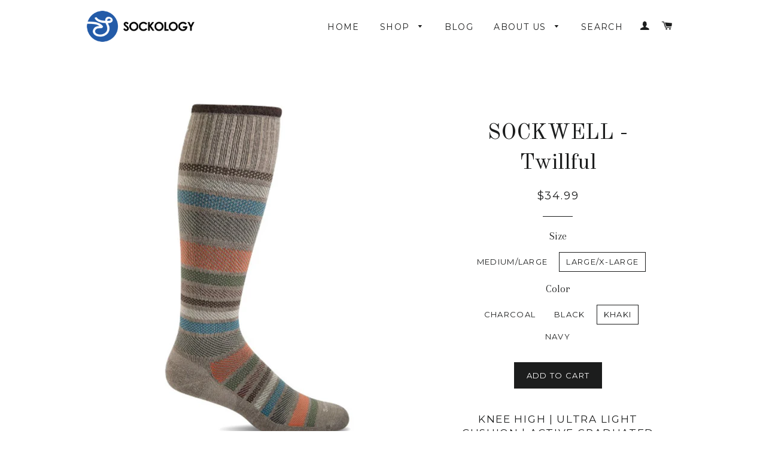

--- FILE ---
content_type: text/html; charset=utf-8
request_url: https://sockology.ca/products/sockwell-twillful-1
body_size: 17259
content:
<!doctype html>
<!--[if lt IE 7]><html class="no-js lt-ie9 lt-ie8 lt-ie7" lang="en"> <![endif]-->
<!--[if IE 7]><html class="no-js lt-ie9 lt-ie8" lang="en"> <![endif]-->
<!--[if IE 8]><html class="no-js lt-ie9" lang="en"> <![endif]-->
<!--[if IE 9 ]><html class="ie9 no-js"> <![endif]-->
<!--[if (gt IE 9)|!(IE)]><!--> <html class="no-js"> <!--<![endif]-->
<head>

  <!-- Basic page needs ================================================== -->
  <meta charset="utf-8">
  <meta http-equiv="X-UA-Compatible" content="IE=edge,chrome=1">

  

  <!-- Title and description ================================================== -->
  <title>
  Compression Sock - Everyday Leisure, Lightweight Sockwell &ndash; Sockology Inc.
  </title>

  
  <meta name="description" content="Knee High | Ultra light Cushion | Graduated Compression, the ultimate light weight sock for all occasions. Prevents swelling, increases circulation and prevents fatigue">
  

  <!-- Helpers ================================================== -->
  <!-- /snippets/social-meta-tags.liquid -->


  <meta property="og:type" content="product">
  <meta property="og:title" content="SOCKWELL - Twillful">
  
  <meta property="og:image" content="http://sockology.ca/cdn/shop/products/twillfull_black_grande.png?v=1554142618">
  <meta property="og:image:secure_url" content="https://sockology.ca/cdn/shop/products/twillfull_black_grande.png?v=1554142618">
  
  <meta property="og:image" content="http://sockology.ca/cdn/shop/products/twillfull_khaki_grande.png?v=1554143983">
  <meta property="og:image:secure_url" content="https://sockology.ca/cdn/shop/products/twillfull_khaki_grande.png?v=1554143983">
  
  <meta property="og:image" content="http://sockology.ca/cdn/shop/products/twillfull_navy_grande.png?v=1554144241">
  <meta property="og:image:secure_url" content="https://sockology.ca/cdn/shop/products/twillfull_navy_grande.png?v=1554144241">
  
  <meta property="og:price:amount" content="34.99">
  <meta property="og:price:currency" content="CAD">


  <meta property="og:description" content="Knee High | Ultra light Cushion | Graduated Compression, the ultimate light weight sock for all occasions. Prevents swelling, increases circulation and prevents fatigue">

  <meta property="og:url" content="https://sockology.ca/products/sockwell-twillful-1">
  <meta property="og:site_name" content="Sockology Inc.">






  <meta name="twitter:card" content="product">
  <meta name="twitter:title" content="SOCKWELL - Twillful">
  <meta name="twitter:description" content="Knee High | Ultra light Cushion | Active Graduated Compression
15–20 mmHg graduated, moderate compression

Ultra light cushion, the ultimate light weight sock for all occasions
Cashmerino blend for superior softness and temperature regulation 
Prevents swelling, increases circulation and reduces fatigue

Feature

Spandex throughout the sock
Turn Welt Top
Arch support and seamless toe closure
32% Merino Wool, 31% Bamboo Rayon, 32% Stretch Nylon &amp;amp; 5% Spandex

 Sizing




Small/Medium
Medium/Large
Large/X-Large


Men (US)

7-10
10.5-13



Women (US)
4-7.5
8-11




European
35-38
39-43
44-47











 
Care

 Machine wash warm, turn socks inside out for best results
 Do not bleach
 Tumble dry low
">
  <meta name="twitter:image" content="https://sockology.ca/cdn/shop/products/twillfull_black_medium.png?v=1554142618">
  <meta name="twitter:image:width" content="240">
  <meta name="twitter:image:height" content="240">
  <meta name="twitter:label1" content="Price">
  <meta name="twitter:data1" content="$34.99 CAD">
  
  <meta name="twitter:label2" content="Brand">
  <meta name="twitter:data2" content="Sockwell">
  


  <link rel="canonical" href="https://sockology.ca/products/sockwell-twillful-1">
  <meta name="viewport" content="width=device-width,initial-scale=1">
  <meta name="theme-color" content="#1c1d1d">

  <!-- CSS ================================================== -->
  <link href="//sockology.ca/cdn/shop/t/4/assets/timber.scss.css?v=25929179545154732631674755475" rel="stylesheet" type="text/css" media="all" />
  <link href="//sockology.ca/cdn/shop/t/4/assets/theme.scss.css?v=150957315947653937301674755475" rel="stylesheet" type="text/css" media="all" />
  
  
  
  <link href="//fonts.googleapis.com/css?family=Arapey:400" rel="stylesheet" type="text/css" media="all" />


  
    
    
    <link href="//fonts.googleapis.com/css?family=Old+Standard+TT:400" rel="stylesheet" type="text/css" media="all" />
  


  
    
    
    <link href="//fonts.googleapis.com/css?family=Montserrat:400" rel="stylesheet" type="text/css" media="all" />
  



  <!-- Header hook for plugins ================================================== -->
  <script>window.performance && window.performance.mark && window.performance.mark('shopify.content_for_header.start');</script><meta id="shopify-digital-wallet" name="shopify-digital-wallet" content="/3359601/digital_wallets/dialog">
<meta name="shopify-checkout-api-token" content="bf353df63999e41e81fdbb1b06052dc8">
<meta id="in-context-paypal-metadata" data-shop-id="3359601" data-venmo-supported="false" data-environment="production" data-locale="en_US" data-paypal-v4="true" data-currency="CAD">
<link rel="alternate" type="application/json+oembed" href="https://sockology.ca/products/sockwell-twillful-1.oembed">
<script async="async" src="/checkouts/internal/preloads.js?locale=en-CA"></script>
<link rel="preconnect" href="https://shop.app" crossorigin="anonymous">
<script async="async" src="https://shop.app/checkouts/internal/preloads.js?locale=en-CA&shop_id=3359601" crossorigin="anonymous"></script>
<script id="apple-pay-shop-capabilities" type="application/json">{"shopId":3359601,"countryCode":"CA","currencyCode":"CAD","merchantCapabilities":["supports3DS"],"merchantId":"gid:\/\/shopify\/Shop\/3359601","merchantName":"Sockology Inc.","requiredBillingContactFields":["postalAddress","email"],"requiredShippingContactFields":["postalAddress","email"],"shippingType":"shipping","supportedNetworks":["visa","masterCard","amex","discover","interac","jcb"],"total":{"type":"pending","label":"Sockology Inc.","amount":"1.00"},"shopifyPaymentsEnabled":true,"supportsSubscriptions":true}</script>
<script id="shopify-features" type="application/json">{"accessToken":"bf353df63999e41e81fdbb1b06052dc8","betas":["rich-media-storefront-analytics"],"domain":"sockology.ca","predictiveSearch":true,"shopId":3359601,"locale":"en"}</script>
<script>var Shopify = Shopify || {};
Shopify.shop = "sockology-inc.myshopify.com";
Shopify.locale = "en";
Shopify.currency = {"active":"CAD","rate":"1.0"};
Shopify.country = "CA";
Shopify.theme = {"name":"Sockology-Brooklyn","id":28371140,"schema_name":null,"schema_version":null,"theme_store_id":730,"role":"main"};
Shopify.theme.handle = "null";
Shopify.theme.style = {"id":null,"handle":null};
Shopify.cdnHost = "sockology.ca/cdn";
Shopify.routes = Shopify.routes || {};
Shopify.routes.root = "/";</script>
<script type="module">!function(o){(o.Shopify=o.Shopify||{}).modules=!0}(window);</script>
<script>!function(o){function n(){var o=[];function n(){o.push(Array.prototype.slice.apply(arguments))}return n.q=o,n}var t=o.Shopify=o.Shopify||{};t.loadFeatures=n(),t.autoloadFeatures=n()}(window);</script>
<script>
  window.ShopifyPay = window.ShopifyPay || {};
  window.ShopifyPay.apiHost = "shop.app\/pay";
  window.ShopifyPay.redirectState = null;
</script>
<script id="shop-js-analytics" type="application/json">{"pageType":"product"}</script>
<script defer="defer" async type="module" src="//sockology.ca/cdn/shopifycloud/shop-js/modules/v2/client.init-shop-cart-sync_BdyHc3Nr.en.esm.js"></script>
<script defer="defer" async type="module" src="//sockology.ca/cdn/shopifycloud/shop-js/modules/v2/chunk.common_Daul8nwZ.esm.js"></script>
<script type="module">
  await import("//sockology.ca/cdn/shopifycloud/shop-js/modules/v2/client.init-shop-cart-sync_BdyHc3Nr.en.esm.js");
await import("//sockology.ca/cdn/shopifycloud/shop-js/modules/v2/chunk.common_Daul8nwZ.esm.js");

  window.Shopify.SignInWithShop?.initShopCartSync?.({"fedCMEnabled":true,"windoidEnabled":true});

</script>
<script>
  window.Shopify = window.Shopify || {};
  if (!window.Shopify.featureAssets) window.Shopify.featureAssets = {};
  window.Shopify.featureAssets['shop-js'] = {"shop-cart-sync":["modules/v2/client.shop-cart-sync_QYOiDySF.en.esm.js","modules/v2/chunk.common_Daul8nwZ.esm.js"],"init-fed-cm":["modules/v2/client.init-fed-cm_DchLp9rc.en.esm.js","modules/v2/chunk.common_Daul8nwZ.esm.js"],"shop-button":["modules/v2/client.shop-button_OV7bAJc5.en.esm.js","modules/v2/chunk.common_Daul8nwZ.esm.js"],"init-windoid":["modules/v2/client.init-windoid_DwxFKQ8e.en.esm.js","modules/v2/chunk.common_Daul8nwZ.esm.js"],"shop-cash-offers":["modules/v2/client.shop-cash-offers_DWtL6Bq3.en.esm.js","modules/v2/chunk.common_Daul8nwZ.esm.js","modules/v2/chunk.modal_CQq8HTM6.esm.js"],"shop-toast-manager":["modules/v2/client.shop-toast-manager_CX9r1SjA.en.esm.js","modules/v2/chunk.common_Daul8nwZ.esm.js"],"init-shop-email-lookup-coordinator":["modules/v2/client.init-shop-email-lookup-coordinator_UhKnw74l.en.esm.js","modules/v2/chunk.common_Daul8nwZ.esm.js"],"pay-button":["modules/v2/client.pay-button_DzxNnLDY.en.esm.js","modules/v2/chunk.common_Daul8nwZ.esm.js"],"avatar":["modules/v2/client.avatar_BTnouDA3.en.esm.js"],"init-shop-cart-sync":["modules/v2/client.init-shop-cart-sync_BdyHc3Nr.en.esm.js","modules/v2/chunk.common_Daul8nwZ.esm.js"],"shop-login-button":["modules/v2/client.shop-login-button_D8B466_1.en.esm.js","modules/v2/chunk.common_Daul8nwZ.esm.js","modules/v2/chunk.modal_CQq8HTM6.esm.js"],"init-customer-accounts-sign-up":["modules/v2/client.init-customer-accounts-sign-up_C8fpPm4i.en.esm.js","modules/v2/client.shop-login-button_D8B466_1.en.esm.js","modules/v2/chunk.common_Daul8nwZ.esm.js","modules/v2/chunk.modal_CQq8HTM6.esm.js"],"init-shop-for-new-customer-accounts":["modules/v2/client.init-shop-for-new-customer-accounts_CVTO0Ztu.en.esm.js","modules/v2/client.shop-login-button_D8B466_1.en.esm.js","modules/v2/chunk.common_Daul8nwZ.esm.js","modules/v2/chunk.modal_CQq8HTM6.esm.js"],"init-customer-accounts":["modules/v2/client.init-customer-accounts_dRgKMfrE.en.esm.js","modules/v2/client.shop-login-button_D8B466_1.en.esm.js","modules/v2/chunk.common_Daul8nwZ.esm.js","modules/v2/chunk.modal_CQq8HTM6.esm.js"],"shop-follow-button":["modules/v2/client.shop-follow-button_CkZpjEct.en.esm.js","modules/v2/chunk.common_Daul8nwZ.esm.js","modules/v2/chunk.modal_CQq8HTM6.esm.js"],"lead-capture":["modules/v2/client.lead-capture_BntHBhfp.en.esm.js","modules/v2/chunk.common_Daul8nwZ.esm.js","modules/v2/chunk.modal_CQq8HTM6.esm.js"],"checkout-modal":["modules/v2/client.checkout-modal_CfxcYbTm.en.esm.js","modules/v2/chunk.common_Daul8nwZ.esm.js","modules/v2/chunk.modal_CQq8HTM6.esm.js"],"shop-login":["modules/v2/client.shop-login_Da4GZ2H6.en.esm.js","modules/v2/chunk.common_Daul8nwZ.esm.js","modules/v2/chunk.modal_CQq8HTM6.esm.js"],"payment-terms":["modules/v2/client.payment-terms_MV4M3zvL.en.esm.js","modules/v2/chunk.common_Daul8nwZ.esm.js","modules/v2/chunk.modal_CQq8HTM6.esm.js"]};
</script>
<script>(function() {
  var isLoaded = false;
  function asyncLoad() {
    if (isLoaded) return;
    isLoaded = true;
    var urls = ["https:\/\/popup.lifterapps.com\/js\/modal.js?shop=sockology-inc.myshopify.com"];
    for (var i = 0; i < urls.length; i++) {
      var s = document.createElement('script');
      s.type = 'text/javascript';
      s.async = true;
      s.src = urls[i];
      var x = document.getElementsByTagName('script')[0];
      x.parentNode.insertBefore(s, x);
    }
  };
  if(window.attachEvent) {
    window.attachEvent('onload', asyncLoad);
  } else {
    window.addEventListener('load', asyncLoad, false);
  }
})();</script>
<script id="__st">var __st={"a":3359601,"offset":-18000,"reqid":"94e4256b-0052-47c3-9258-fddb17150f3c-1768941315","pageurl":"sockology.ca\/products\/sockwell-twillful-1","u":"508964c34bf5","p":"product","rtyp":"product","rid":2087224967261};</script>
<script>window.ShopifyPaypalV4VisibilityTracking = true;</script>
<script id="captcha-bootstrap">!function(){'use strict';const t='contact',e='account',n='new_comment',o=[[t,t],['blogs',n],['comments',n],[t,'customer']],c=[[e,'customer_login'],[e,'guest_login'],[e,'recover_customer_password'],[e,'create_customer']],r=t=>t.map((([t,e])=>`form[action*='/${t}']:not([data-nocaptcha='true']) input[name='form_type'][value='${e}']`)).join(','),a=t=>()=>t?[...document.querySelectorAll(t)].map((t=>t.form)):[];function s(){const t=[...o],e=r(t);return a(e)}const i='password',u='form_key',d=['recaptcha-v3-token','g-recaptcha-response','h-captcha-response',i],f=()=>{try{return window.sessionStorage}catch{return}},m='__shopify_v',_=t=>t.elements[u];function p(t,e,n=!1){try{const o=window.sessionStorage,c=JSON.parse(o.getItem(e)),{data:r}=function(t){const{data:e,action:n}=t;return t[m]||n?{data:e,action:n}:{data:t,action:n}}(c);for(const[e,n]of Object.entries(r))t.elements[e]&&(t.elements[e].value=n);n&&o.removeItem(e)}catch(o){console.error('form repopulation failed',{error:o})}}const l='form_type',E='cptcha';function T(t){t.dataset[E]=!0}const w=window,h=w.document,L='Shopify',v='ce_forms',y='captcha';let A=!1;((t,e)=>{const n=(g='f06e6c50-85a8-45c8-87d0-21a2b65856fe',I='https://cdn.shopify.com/shopifycloud/storefront-forms-hcaptcha/ce_storefront_forms_captcha_hcaptcha.v1.5.2.iife.js',D={infoText:'Protected by hCaptcha',privacyText:'Privacy',termsText:'Terms'},(t,e,n)=>{const o=w[L][v],c=o.bindForm;if(c)return c(t,g,e,D).then(n);var r;o.q.push([[t,g,e,D],n]),r=I,A||(h.body.append(Object.assign(h.createElement('script'),{id:'captcha-provider',async:!0,src:r})),A=!0)});var g,I,D;w[L]=w[L]||{},w[L][v]=w[L][v]||{},w[L][v].q=[],w[L][y]=w[L][y]||{},w[L][y].protect=function(t,e){n(t,void 0,e),T(t)},Object.freeze(w[L][y]),function(t,e,n,w,h,L){const[v,y,A,g]=function(t,e,n){const i=e?o:[],u=t?c:[],d=[...i,...u],f=r(d),m=r(i),_=r(d.filter((([t,e])=>n.includes(e))));return[a(f),a(m),a(_),s()]}(w,h,L),I=t=>{const e=t.target;return e instanceof HTMLFormElement?e:e&&e.form},D=t=>v().includes(t);t.addEventListener('submit',(t=>{const e=I(t);if(!e)return;const n=D(e)&&!e.dataset.hcaptchaBound&&!e.dataset.recaptchaBound,o=_(e),c=g().includes(e)&&(!o||!o.value);(n||c)&&t.preventDefault(),c&&!n&&(function(t){try{if(!f())return;!function(t){const e=f();if(!e)return;const n=_(t);if(!n)return;const o=n.value;o&&e.removeItem(o)}(t);const e=Array.from(Array(32),(()=>Math.random().toString(36)[2])).join('');!function(t,e){_(t)||t.append(Object.assign(document.createElement('input'),{type:'hidden',name:u})),t.elements[u].value=e}(t,e),function(t,e){const n=f();if(!n)return;const o=[...t.querySelectorAll(`input[type='${i}']`)].map((({name:t})=>t)),c=[...d,...o],r={};for(const[a,s]of new FormData(t).entries())c.includes(a)||(r[a]=s);n.setItem(e,JSON.stringify({[m]:1,action:t.action,data:r}))}(t,e)}catch(e){console.error('failed to persist form',e)}}(e),e.submit())}));const S=(t,e)=>{t&&!t.dataset[E]&&(n(t,e.some((e=>e===t))),T(t))};for(const o of['focusin','change'])t.addEventListener(o,(t=>{const e=I(t);D(e)&&S(e,y())}));const B=e.get('form_key'),M=e.get(l),P=B&&M;t.addEventListener('DOMContentLoaded',(()=>{const t=y();if(P)for(const e of t)e.elements[l].value===M&&p(e,B);[...new Set([...A(),...v().filter((t=>'true'===t.dataset.shopifyCaptcha))])].forEach((e=>S(e,t)))}))}(h,new URLSearchParams(w.location.search),n,t,e,['guest_login'])})(!0,!0)}();</script>
<script integrity="sha256-4kQ18oKyAcykRKYeNunJcIwy7WH5gtpwJnB7kiuLZ1E=" data-source-attribution="shopify.loadfeatures" defer="defer" src="//sockology.ca/cdn/shopifycloud/storefront/assets/storefront/load_feature-a0a9edcb.js" crossorigin="anonymous"></script>
<script crossorigin="anonymous" defer="defer" src="//sockology.ca/cdn/shopifycloud/storefront/assets/shopify_pay/storefront-65b4c6d7.js?v=20250812"></script>
<script data-source-attribution="shopify.dynamic_checkout.dynamic.init">var Shopify=Shopify||{};Shopify.PaymentButton=Shopify.PaymentButton||{isStorefrontPortableWallets:!0,init:function(){window.Shopify.PaymentButton.init=function(){};var t=document.createElement("script");t.src="https://sockology.ca/cdn/shopifycloud/portable-wallets/latest/portable-wallets.en.js",t.type="module",document.head.appendChild(t)}};
</script>
<script data-source-attribution="shopify.dynamic_checkout.buyer_consent">
  function portableWalletsHideBuyerConsent(e){var t=document.getElementById("shopify-buyer-consent"),n=document.getElementById("shopify-subscription-policy-button");t&&n&&(t.classList.add("hidden"),t.setAttribute("aria-hidden","true"),n.removeEventListener("click",e))}function portableWalletsShowBuyerConsent(e){var t=document.getElementById("shopify-buyer-consent"),n=document.getElementById("shopify-subscription-policy-button");t&&n&&(t.classList.remove("hidden"),t.removeAttribute("aria-hidden"),n.addEventListener("click",e))}window.Shopify?.PaymentButton&&(window.Shopify.PaymentButton.hideBuyerConsent=portableWalletsHideBuyerConsent,window.Shopify.PaymentButton.showBuyerConsent=portableWalletsShowBuyerConsent);
</script>
<script data-source-attribution="shopify.dynamic_checkout.cart.bootstrap">document.addEventListener("DOMContentLoaded",(function(){function t(){return document.querySelector("shopify-accelerated-checkout-cart, shopify-accelerated-checkout")}if(t())Shopify.PaymentButton.init();else{new MutationObserver((function(e,n){t()&&(Shopify.PaymentButton.init(),n.disconnect())})).observe(document.body,{childList:!0,subtree:!0})}}));
</script>
<script id='scb4127' type='text/javascript' async='' src='https://sockology.ca/cdn/shopifycloud/privacy-banner/storefront-banner.js'></script><link id="shopify-accelerated-checkout-styles" rel="stylesheet" media="screen" href="https://sockology.ca/cdn/shopifycloud/portable-wallets/latest/accelerated-checkout-backwards-compat.css" crossorigin="anonymous">
<style id="shopify-accelerated-checkout-cart">
        #shopify-buyer-consent {
  margin-top: 1em;
  display: inline-block;
  width: 100%;
}

#shopify-buyer-consent.hidden {
  display: none;
}

#shopify-subscription-policy-button {
  background: none;
  border: none;
  padding: 0;
  text-decoration: underline;
  font-size: inherit;
  cursor: pointer;
}

#shopify-subscription-policy-button::before {
  box-shadow: none;
}

      </style>

<script>window.performance && window.performance.mark && window.performance.mark('shopify.content_for_header.end');</script>
  <!-- /snippets/oldIE-js.liquid -->


<!--[if lt IE 9]>
<script src="//cdnjs.cloudflare.com/ajax/libs/html5shiv/3.7.2/html5shiv.min.js" type="text/javascript"></script>
<script src="//sockology.ca/cdn/shop/t/4/assets/respond.min.js?v=52248677837542619231434042621" type="text/javascript"></script>
<link href="//sockology.ca/cdn/shop/t/4/assets/respond-proxy.html" id="respond-proxy" rel="respond-proxy" />
<link href="//sockology.ca/search?q=61ec64e06aa1bb50a0bfc886344edc4c" id="respond-redirect" rel="respond-redirect" />
<script src="//sockology.ca/search?q=61ec64e06aa1bb50a0bfc886344edc4c" type="text/javascript"></script>
<![endif]-->


<!--[if (lte IE 9) ]><script src="//sockology.ca/cdn/shop/t/4/assets/match-media.min.js?v=159635276924582161481434042621" type="text/javascript"></script><![endif]-->


  <script src="//ajax.googleapis.com/ajax/libs/jquery/1.11.0/jquery.min.js" type="text/javascript"></script>
  <script src="//sockology.ca/cdn/shop/t/4/assets/modernizr.min.js?v=21391054748206432451434042621" type="text/javascript"></script>

  
  

<link href="https://monorail-edge.shopifysvc.com" rel="dns-prefetch">
<script>(function(){if ("sendBeacon" in navigator && "performance" in window) {try {var session_token_from_headers = performance.getEntriesByType('navigation')[0].serverTiming.find(x => x.name == '_s').description;} catch {var session_token_from_headers = undefined;}var session_cookie_matches = document.cookie.match(/_shopify_s=([^;]*)/);var session_token_from_cookie = session_cookie_matches && session_cookie_matches.length === 2 ? session_cookie_matches[1] : "";var session_token = session_token_from_headers || session_token_from_cookie || "";function handle_abandonment_event(e) {var entries = performance.getEntries().filter(function(entry) {return /monorail-edge.shopifysvc.com/.test(entry.name);});if (!window.abandonment_tracked && entries.length === 0) {window.abandonment_tracked = true;var currentMs = Date.now();var navigation_start = performance.timing.navigationStart;var payload = {shop_id: 3359601,url: window.location.href,navigation_start,duration: currentMs - navigation_start,session_token,page_type: "product"};window.navigator.sendBeacon("https://monorail-edge.shopifysvc.com/v1/produce", JSON.stringify({schema_id: "online_store_buyer_site_abandonment/1.1",payload: payload,metadata: {event_created_at_ms: currentMs,event_sent_at_ms: currentMs}}));}}window.addEventListener('pagehide', handle_abandonment_event);}}());</script>
<script id="web-pixels-manager-setup">(function e(e,d,r,n,o){if(void 0===o&&(o={}),!Boolean(null===(a=null===(i=window.Shopify)||void 0===i?void 0:i.analytics)||void 0===a?void 0:a.replayQueue)){var i,a;window.Shopify=window.Shopify||{};var t=window.Shopify;t.analytics=t.analytics||{};var s=t.analytics;s.replayQueue=[],s.publish=function(e,d,r){return s.replayQueue.push([e,d,r]),!0};try{self.performance.mark("wpm:start")}catch(e){}var l=function(){var e={modern:/Edge?\/(1{2}[4-9]|1[2-9]\d|[2-9]\d{2}|\d{4,})\.\d+(\.\d+|)|Firefox\/(1{2}[4-9]|1[2-9]\d|[2-9]\d{2}|\d{4,})\.\d+(\.\d+|)|Chrom(ium|e)\/(9{2}|\d{3,})\.\d+(\.\d+|)|(Maci|X1{2}).+ Version\/(15\.\d+|(1[6-9]|[2-9]\d|\d{3,})\.\d+)([,.]\d+|)( \(\w+\)|)( Mobile\/\w+|) Safari\/|Chrome.+OPR\/(9{2}|\d{3,})\.\d+\.\d+|(CPU[ +]OS|iPhone[ +]OS|CPU[ +]iPhone|CPU IPhone OS|CPU iPad OS)[ +]+(15[._]\d+|(1[6-9]|[2-9]\d|\d{3,})[._]\d+)([._]\d+|)|Android:?[ /-](13[3-9]|1[4-9]\d|[2-9]\d{2}|\d{4,})(\.\d+|)(\.\d+|)|Android.+Firefox\/(13[5-9]|1[4-9]\d|[2-9]\d{2}|\d{4,})\.\d+(\.\d+|)|Android.+Chrom(ium|e)\/(13[3-9]|1[4-9]\d|[2-9]\d{2}|\d{4,})\.\d+(\.\d+|)|SamsungBrowser\/([2-9]\d|\d{3,})\.\d+/,legacy:/Edge?\/(1[6-9]|[2-9]\d|\d{3,})\.\d+(\.\d+|)|Firefox\/(5[4-9]|[6-9]\d|\d{3,})\.\d+(\.\d+|)|Chrom(ium|e)\/(5[1-9]|[6-9]\d|\d{3,})\.\d+(\.\d+|)([\d.]+$|.*Safari\/(?![\d.]+ Edge\/[\d.]+$))|(Maci|X1{2}).+ Version\/(10\.\d+|(1[1-9]|[2-9]\d|\d{3,})\.\d+)([,.]\d+|)( \(\w+\)|)( Mobile\/\w+|) Safari\/|Chrome.+OPR\/(3[89]|[4-9]\d|\d{3,})\.\d+\.\d+|(CPU[ +]OS|iPhone[ +]OS|CPU[ +]iPhone|CPU IPhone OS|CPU iPad OS)[ +]+(10[._]\d+|(1[1-9]|[2-9]\d|\d{3,})[._]\d+)([._]\d+|)|Android:?[ /-](13[3-9]|1[4-9]\d|[2-9]\d{2}|\d{4,})(\.\d+|)(\.\d+|)|Mobile Safari.+OPR\/([89]\d|\d{3,})\.\d+\.\d+|Android.+Firefox\/(13[5-9]|1[4-9]\d|[2-9]\d{2}|\d{4,})\.\d+(\.\d+|)|Android.+Chrom(ium|e)\/(13[3-9]|1[4-9]\d|[2-9]\d{2}|\d{4,})\.\d+(\.\d+|)|Android.+(UC? ?Browser|UCWEB|U3)[ /]?(15\.([5-9]|\d{2,})|(1[6-9]|[2-9]\d|\d{3,})\.\d+)\.\d+|SamsungBrowser\/(5\.\d+|([6-9]|\d{2,})\.\d+)|Android.+MQ{2}Browser\/(14(\.(9|\d{2,})|)|(1[5-9]|[2-9]\d|\d{3,})(\.\d+|))(\.\d+|)|K[Aa][Ii]OS\/(3\.\d+|([4-9]|\d{2,})\.\d+)(\.\d+|)/},d=e.modern,r=e.legacy,n=navigator.userAgent;return n.match(d)?"modern":n.match(r)?"legacy":"unknown"}(),u="modern"===l?"modern":"legacy",c=(null!=n?n:{modern:"",legacy:""})[u],f=function(e){return[e.baseUrl,"/wpm","/b",e.hashVersion,"modern"===e.buildTarget?"m":"l",".js"].join("")}({baseUrl:d,hashVersion:r,buildTarget:u}),m=function(e){var d=e.version,r=e.bundleTarget,n=e.surface,o=e.pageUrl,i=e.monorailEndpoint;return{emit:function(e){var a=e.status,t=e.errorMsg,s=(new Date).getTime(),l=JSON.stringify({metadata:{event_sent_at_ms:s},events:[{schema_id:"web_pixels_manager_load/3.1",payload:{version:d,bundle_target:r,page_url:o,status:a,surface:n,error_msg:t},metadata:{event_created_at_ms:s}}]});if(!i)return console&&console.warn&&console.warn("[Web Pixels Manager] No Monorail endpoint provided, skipping logging."),!1;try{return self.navigator.sendBeacon.bind(self.navigator)(i,l)}catch(e){}var u=new XMLHttpRequest;try{return u.open("POST",i,!0),u.setRequestHeader("Content-Type","text/plain"),u.send(l),!0}catch(e){return console&&console.warn&&console.warn("[Web Pixels Manager] Got an unhandled error while logging to Monorail."),!1}}}}({version:r,bundleTarget:l,surface:e.surface,pageUrl:self.location.href,monorailEndpoint:e.monorailEndpoint});try{o.browserTarget=l,function(e){var d=e.src,r=e.async,n=void 0===r||r,o=e.onload,i=e.onerror,a=e.sri,t=e.scriptDataAttributes,s=void 0===t?{}:t,l=document.createElement("script"),u=document.querySelector("head"),c=document.querySelector("body");if(l.async=n,l.src=d,a&&(l.integrity=a,l.crossOrigin="anonymous"),s)for(var f in s)if(Object.prototype.hasOwnProperty.call(s,f))try{l.dataset[f]=s[f]}catch(e){}if(o&&l.addEventListener("load",o),i&&l.addEventListener("error",i),u)u.appendChild(l);else{if(!c)throw new Error("Did not find a head or body element to append the script");c.appendChild(l)}}({src:f,async:!0,onload:function(){if(!function(){var e,d;return Boolean(null===(d=null===(e=window.Shopify)||void 0===e?void 0:e.analytics)||void 0===d?void 0:d.initialized)}()){var d=window.webPixelsManager.init(e)||void 0;if(d){var r=window.Shopify.analytics;r.replayQueue.forEach((function(e){var r=e[0],n=e[1],o=e[2];d.publishCustomEvent(r,n,o)})),r.replayQueue=[],r.publish=d.publishCustomEvent,r.visitor=d.visitor,r.initialized=!0}}},onerror:function(){return m.emit({status:"failed",errorMsg:"".concat(f," has failed to load")})},sri:function(e){var d=/^sha384-[A-Za-z0-9+/=]+$/;return"string"==typeof e&&d.test(e)}(c)?c:"",scriptDataAttributes:o}),m.emit({status:"loading"})}catch(e){m.emit({status:"failed",errorMsg:(null==e?void 0:e.message)||"Unknown error"})}}})({shopId: 3359601,storefrontBaseUrl: "https://sockology.ca",extensionsBaseUrl: "https://extensions.shopifycdn.com/cdn/shopifycloud/web-pixels-manager",monorailEndpoint: "https://monorail-edge.shopifysvc.com/unstable/produce_batch",surface: "storefront-renderer",enabledBetaFlags: ["2dca8a86"],webPixelsConfigList: [{"id":"84410533","eventPayloadVersion":"v1","runtimeContext":"LAX","scriptVersion":"1","type":"CUSTOM","privacyPurposes":["ANALYTICS"],"name":"Google Analytics tag (migrated)"},{"id":"shopify-app-pixel","configuration":"{}","eventPayloadVersion":"v1","runtimeContext":"STRICT","scriptVersion":"0450","apiClientId":"shopify-pixel","type":"APP","privacyPurposes":["ANALYTICS","MARKETING"]},{"id":"shopify-custom-pixel","eventPayloadVersion":"v1","runtimeContext":"LAX","scriptVersion":"0450","apiClientId":"shopify-pixel","type":"CUSTOM","privacyPurposes":["ANALYTICS","MARKETING"]}],isMerchantRequest: false,initData: {"shop":{"name":"Sockology Inc.","paymentSettings":{"currencyCode":"CAD"},"myshopifyDomain":"sockology-inc.myshopify.com","countryCode":"CA","storefrontUrl":"https:\/\/sockology.ca"},"customer":null,"cart":null,"checkout":null,"productVariants":[{"price":{"amount":34.99,"currencyCode":"CAD"},"product":{"title":"SOCKWELL - Twillful","vendor":"Sockwell","id":"2087224967261","untranslatedTitle":"SOCKWELL - Twillful","url":"\/products\/sockwell-twillful-1","type":"Sock"},"id":"20291005022301","image":{"src":"\/\/sockology.ca\/cdn\/shop\/products\/twillfull_charcoal.png?v=1554144427"},"sku":"SW27M850-ML","title":"Medium\/Large \/ Charcoal \/ 15-20 mmHg","untranslatedTitle":"Medium\/Large \/ Charcoal \/ 15-20 mmHg"},{"price":{"amount":34.99,"currencyCode":"CAD"},"product":{"title":"SOCKWELL - Twillful","vendor":"Sockwell","id":"2087224967261","untranslatedTitle":"SOCKWELL - Twillful","url":"\/products\/sockwell-twillful-1","type":"Sock"},"id":"20291005055069","image":{"src":"\/\/sockology.ca\/cdn\/shop\/products\/twillfull_black.png?v=1554142618"},"sku":"SW27M900-ML","title":"Medium\/Large \/ Black \/ 15-20 mmHg","untranslatedTitle":"Medium\/Large \/ Black \/ 15-20 mmHg"},{"price":{"amount":34.99,"currencyCode":"CAD"},"product":{"title":"SOCKWELL - Twillful","vendor":"Sockwell","id":"2087224967261","untranslatedTitle":"SOCKWELL - Twillful","url":"\/products\/sockwell-twillful-1","type":"Sock"},"id":"20291005087837","image":{"src":"\/\/sockology.ca\/cdn\/shop\/products\/twillfull_khaki.png?v=1554143983"},"sku":"SW27M030-ML","title":"Medium\/Large \/ Khaki \/ 15-20 mmHg","untranslatedTitle":"Medium\/Large \/ Khaki \/ 15-20 mmHg"},{"price":{"amount":34.99,"currencyCode":"CAD"},"product":{"title":"SOCKWELL - Twillful","vendor":"Sockwell","id":"2087224967261","untranslatedTitle":"SOCKWELL - Twillful","url":"\/products\/sockwell-twillful-1","type":"Sock"},"id":"20291005120605","image":{"src":"\/\/sockology.ca\/cdn\/shop\/products\/twillfull_navy.png?v=1554144241"},"sku":"SW27M600-ML","title":"Medium\/Large \/ Navy \/ 15-20 mmHg","untranslatedTitle":"Medium\/Large \/ Navy \/ 15-20 mmHg"},{"price":{"amount":34.99,"currencyCode":"CAD"},"product":{"title":"SOCKWELL - Twillful","vendor":"Sockwell","id":"2087224967261","untranslatedTitle":"SOCKWELL - Twillful","url":"\/products\/sockwell-twillful-1","type":"Sock"},"id":"20291005186141","image":{"src":"\/\/sockology.ca\/cdn\/shop\/products\/twillfull_black.png?v=1554142618"},"sku":"SW27M900-LXL","title":"Large\/X-Large \/ Black \/ 15-20 mmHg","untranslatedTitle":"Large\/X-Large \/ Black \/ 15-20 mmHg"},{"price":{"amount":34.99,"currencyCode":"CAD"},"product":{"title":"SOCKWELL - Twillful","vendor":"Sockwell","id":"2087224967261","untranslatedTitle":"SOCKWELL - Twillful","url":"\/products\/sockwell-twillful-1","type":"Sock"},"id":"20291005218909","image":{"src":"\/\/sockology.ca\/cdn\/shop\/products\/twillfull_khaki.png?v=1554143983"},"sku":"SW27M030-LXL","title":"Large\/X-Large \/ Khaki \/ 15-20 mmHg","untranslatedTitle":"Large\/X-Large \/ Khaki \/ 15-20 mmHg"},{"price":{"amount":34.99,"currencyCode":"CAD"},"product":{"title":"SOCKWELL - Twillful","vendor":"Sockwell","id":"2087224967261","untranslatedTitle":"SOCKWELL - Twillful","url":"\/products\/sockwell-twillful-1","type":"Sock"},"id":"20291005251677","image":{"src":"\/\/sockology.ca\/cdn\/shop\/products\/twillfull_navy.png?v=1554144241"},"sku":"SW27M600-LXL","title":"Large\/X-Large \/ Navy \/ 15-20 mmHg","untranslatedTitle":"Large\/X-Large \/ Navy \/ 15-20 mmHg"}],"purchasingCompany":null},},"https://sockology.ca/cdn","fcfee988w5aeb613cpc8e4bc33m6693e112",{"modern":"","legacy":""},{"shopId":"3359601","storefrontBaseUrl":"https:\/\/sockology.ca","extensionBaseUrl":"https:\/\/extensions.shopifycdn.com\/cdn\/shopifycloud\/web-pixels-manager","surface":"storefront-renderer","enabledBetaFlags":"[\"2dca8a86\"]","isMerchantRequest":"false","hashVersion":"fcfee988w5aeb613cpc8e4bc33m6693e112","publish":"custom","events":"[[\"page_viewed\",{}],[\"product_viewed\",{\"productVariant\":{\"price\":{\"amount\":34.99,\"currencyCode\":\"CAD\"},\"product\":{\"title\":\"SOCKWELL - Twillful\",\"vendor\":\"Sockwell\",\"id\":\"2087224967261\",\"untranslatedTitle\":\"SOCKWELL - Twillful\",\"url\":\"\/products\/sockwell-twillful-1\",\"type\":\"Sock\"},\"id\":\"20291005218909\",\"image\":{\"src\":\"\/\/sockology.ca\/cdn\/shop\/products\/twillfull_khaki.png?v=1554143983\"},\"sku\":\"SW27M030-LXL\",\"title\":\"Large\/X-Large \/ Khaki \/ 15-20 mmHg\",\"untranslatedTitle\":\"Large\/X-Large \/ Khaki \/ 15-20 mmHg\"}}]]"});</script><script>
  window.ShopifyAnalytics = window.ShopifyAnalytics || {};
  window.ShopifyAnalytics.meta = window.ShopifyAnalytics.meta || {};
  window.ShopifyAnalytics.meta.currency = 'CAD';
  var meta = {"product":{"id":2087224967261,"gid":"gid:\/\/shopify\/Product\/2087224967261","vendor":"Sockwell","type":"Sock","handle":"sockwell-twillful-1","variants":[{"id":20291005022301,"price":3499,"name":"SOCKWELL - Twillful - Medium\/Large \/ Charcoal \/ 15-20 mmHg","public_title":"Medium\/Large \/ Charcoal \/ 15-20 mmHg","sku":"SW27M850-ML"},{"id":20291005055069,"price":3499,"name":"SOCKWELL - Twillful - Medium\/Large \/ Black \/ 15-20 mmHg","public_title":"Medium\/Large \/ Black \/ 15-20 mmHg","sku":"SW27M900-ML"},{"id":20291005087837,"price":3499,"name":"SOCKWELL - Twillful - Medium\/Large \/ Khaki \/ 15-20 mmHg","public_title":"Medium\/Large \/ Khaki \/ 15-20 mmHg","sku":"SW27M030-ML"},{"id":20291005120605,"price":3499,"name":"SOCKWELL - Twillful - Medium\/Large \/ Navy \/ 15-20 mmHg","public_title":"Medium\/Large \/ Navy \/ 15-20 mmHg","sku":"SW27M600-ML"},{"id":20291005186141,"price":3499,"name":"SOCKWELL - Twillful - Large\/X-Large \/ Black \/ 15-20 mmHg","public_title":"Large\/X-Large \/ Black \/ 15-20 mmHg","sku":"SW27M900-LXL"},{"id":20291005218909,"price":3499,"name":"SOCKWELL - Twillful - Large\/X-Large \/ Khaki \/ 15-20 mmHg","public_title":"Large\/X-Large \/ Khaki \/ 15-20 mmHg","sku":"SW27M030-LXL"},{"id":20291005251677,"price":3499,"name":"SOCKWELL - Twillful - Large\/X-Large \/ Navy \/ 15-20 mmHg","public_title":"Large\/X-Large \/ Navy \/ 15-20 mmHg","sku":"SW27M600-LXL"}],"remote":false},"page":{"pageType":"product","resourceType":"product","resourceId":2087224967261,"requestId":"94e4256b-0052-47c3-9258-fddb17150f3c-1768941315"}};
  for (var attr in meta) {
    window.ShopifyAnalytics.meta[attr] = meta[attr];
  }
</script>
<script class="analytics">
  (function () {
    var customDocumentWrite = function(content) {
      var jquery = null;

      if (window.jQuery) {
        jquery = window.jQuery;
      } else if (window.Checkout && window.Checkout.$) {
        jquery = window.Checkout.$;
      }

      if (jquery) {
        jquery('body').append(content);
      }
    };

    var hasLoggedConversion = function(token) {
      if (token) {
        return document.cookie.indexOf('loggedConversion=' + token) !== -1;
      }
      return false;
    }

    var setCookieIfConversion = function(token) {
      if (token) {
        var twoMonthsFromNow = new Date(Date.now());
        twoMonthsFromNow.setMonth(twoMonthsFromNow.getMonth() + 2);

        document.cookie = 'loggedConversion=' + token + '; expires=' + twoMonthsFromNow;
      }
    }

    var trekkie = window.ShopifyAnalytics.lib = window.trekkie = window.trekkie || [];
    if (trekkie.integrations) {
      return;
    }
    trekkie.methods = [
      'identify',
      'page',
      'ready',
      'track',
      'trackForm',
      'trackLink'
    ];
    trekkie.factory = function(method) {
      return function() {
        var args = Array.prototype.slice.call(arguments);
        args.unshift(method);
        trekkie.push(args);
        return trekkie;
      };
    };
    for (var i = 0; i < trekkie.methods.length; i++) {
      var key = trekkie.methods[i];
      trekkie[key] = trekkie.factory(key);
    }
    trekkie.load = function(config) {
      trekkie.config = config || {};
      trekkie.config.initialDocumentCookie = document.cookie;
      var first = document.getElementsByTagName('script')[0];
      var script = document.createElement('script');
      script.type = 'text/javascript';
      script.onerror = function(e) {
        var scriptFallback = document.createElement('script');
        scriptFallback.type = 'text/javascript';
        scriptFallback.onerror = function(error) {
                var Monorail = {
      produce: function produce(monorailDomain, schemaId, payload) {
        var currentMs = new Date().getTime();
        var event = {
          schema_id: schemaId,
          payload: payload,
          metadata: {
            event_created_at_ms: currentMs,
            event_sent_at_ms: currentMs
          }
        };
        return Monorail.sendRequest("https://" + monorailDomain + "/v1/produce", JSON.stringify(event));
      },
      sendRequest: function sendRequest(endpointUrl, payload) {
        // Try the sendBeacon API
        if (window && window.navigator && typeof window.navigator.sendBeacon === 'function' && typeof window.Blob === 'function' && !Monorail.isIos12()) {
          var blobData = new window.Blob([payload], {
            type: 'text/plain'
          });

          if (window.navigator.sendBeacon(endpointUrl, blobData)) {
            return true;
          } // sendBeacon was not successful

        } // XHR beacon

        var xhr = new XMLHttpRequest();

        try {
          xhr.open('POST', endpointUrl);
          xhr.setRequestHeader('Content-Type', 'text/plain');
          xhr.send(payload);
        } catch (e) {
          console.log(e);
        }

        return false;
      },
      isIos12: function isIos12() {
        return window.navigator.userAgent.lastIndexOf('iPhone; CPU iPhone OS 12_') !== -1 || window.navigator.userAgent.lastIndexOf('iPad; CPU OS 12_') !== -1;
      }
    };
    Monorail.produce('monorail-edge.shopifysvc.com',
      'trekkie_storefront_load_errors/1.1',
      {shop_id: 3359601,
      theme_id: 28371140,
      app_name: "storefront",
      context_url: window.location.href,
      source_url: "//sockology.ca/cdn/s/trekkie.storefront.cd680fe47e6c39ca5d5df5f0a32d569bc48c0f27.min.js"});

        };
        scriptFallback.async = true;
        scriptFallback.src = '//sockology.ca/cdn/s/trekkie.storefront.cd680fe47e6c39ca5d5df5f0a32d569bc48c0f27.min.js';
        first.parentNode.insertBefore(scriptFallback, first);
      };
      script.async = true;
      script.src = '//sockology.ca/cdn/s/trekkie.storefront.cd680fe47e6c39ca5d5df5f0a32d569bc48c0f27.min.js';
      first.parentNode.insertBefore(script, first);
    };
    trekkie.load(
      {"Trekkie":{"appName":"storefront","development":false,"defaultAttributes":{"shopId":3359601,"isMerchantRequest":null,"themeId":28371140,"themeCityHash":"768541333297476825","contentLanguage":"en","currency":"CAD","eventMetadataId":"53ddacce-350e-4da5-b831-72f5a9f77c37"},"isServerSideCookieWritingEnabled":true,"monorailRegion":"shop_domain","enabledBetaFlags":["65f19447"]},"Session Attribution":{},"S2S":{"facebookCapiEnabled":false,"source":"trekkie-storefront-renderer","apiClientId":580111}}
    );

    var loaded = false;
    trekkie.ready(function() {
      if (loaded) return;
      loaded = true;

      window.ShopifyAnalytics.lib = window.trekkie;

      var originalDocumentWrite = document.write;
      document.write = customDocumentWrite;
      try { window.ShopifyAnalytics.merchantGoogleAnalytics.call(this); } catch(error) {};
      document.write = originalDocumentWrite;

      window.ShopifyAnalytics.lib.page(null,{"pageType":"product","resourceType":"product","resourceId":2087224967261,"requestId":"94e4256b-0052-47c3-9258-fddb17150f3c-1768941315","shopifyEmitted":true});

      var match = window.location.pathname.match(/checkouts\/(.+)\/(thank_you|post_purchase)/)
      var token = match? match[1]: undefined;
      if (!hasLoggedConversion(token)) {
        setCookieIfConversion(token);
        window.ShopifyAnalytics.lib.track("Viewed Product",{"currency":"CAD","variantId":20291005022301,"productId":2087224967261,"productGid":"gid:\/\/shopify\/Product\/2087224967261","name":"SOCKWELL - Twillful - Medium\/Large \/ Charcoal \/ 15-20 mmHg","price":"34.99","sku":"SW27M850-ML","brand":"Sockwell","variant":"Medium\/Large \/ Charcoal \/ 15-20 mmHg","category":"Sock","nonInteraction":true,"remote":false},undefined,undefined,{"shopifyEmitted":true});
      window.ShopifyAnalytics.lib.track("monorail:\/\/trekkie_storefront_viewed_product\/1.1",{"currency":"CAD","variantId":20291005022301,"productId":2087224967261,"productGid":"gid:\/\/shopify\/Product\/2087224967261","name":"SOCKWELL - Twillful - Medium\/Large \/ Charcoal \/ 15-20 mmHg","price":"34.99","sku":"SW27M850-ML","brand":"Sockwell","variant":"Medium\/Large \/ Charcoal \/ 15-20 mmHg","category":"Sock","nonInteraction":true,"remote":false,"referer":"https:\/\/sockology.ca\/products\/sockwell-twillful-1"});
      }
    });


        var eventsListenerScript = document.createElement('script');
        eventsListenerScript.async = true;
        eventsListenerScript.src = "//sockology.ca/cdn/shopifycloud/storefront/assets/shop_events_listener-3da45d37.js";
        document.getElementsByTagName('head')[0].appendChild(eventsListenerScript);

})();</script>
  <script>
  if (!window.ga || (window.ga && typeof window.ga !== 'function')) {
    window.ga = function ga() {
      (window.ga.q = window.ga.q || []).push(arguments);
      if (window.Shopify && window.Shopify.analytics && typeof window.Shopify.analytics.publish === 'function') {
        window.Shopify.analytics.publish("ga_stub_called", {}, {sendTo: "google_osp_migration"});
      }
      console.error("Shopify's Google Analytics stub called with:", Array.from(arguments), "\nSee https://help.shopify.com/manual/promoting-marketing/pixels/pixel-migration#google for more information.");
    };
    if (window.Shopify && window.Shopify.analytics && typeof window.Shopify.analytics.publish === 'function') {
      window.Shopify.analytics.publish("ga_stub_initialized", {}, {sendTo: "google_osp_migration"});
    }
  }
</script>
<script
  defer
  src="https://sockology.ca/cdn/shopifycloud/perf-kit/shopify-perf-kit-3.0.4.min.js"
  data-application="storefront-renderer"
  data-shop-id="3359601"
  data-render-region="gcp-us-central1"
  data-page-type="product"
  data-theme-instance-id="28371140"
  data-theme-name=""
  data-theme-version=""
  data-monorail-region="shop_domain"
  data-resource-timing-sampling-rate="10"
  data-shs="true"
  data-shs-beacon="true"
  data-shs-export-with-fetch="true"
  data-shs-logs-sample-rate="1"
  data-shs-beacon-endpoint="https://sockology.ca/api/collect"
></script>
</head>


<body id="compression-sock-everyday-leisure-lightweight-sockwell" class="template-product">

  <div id="NavDrawer" class="drawer drawer--left">
    <div class="drawer__fixed-header">
      <div class="drawer__header">
        <div class="drawer__close drawer__close--left">
          <button type="button" class="icon-fallback-text drawer__close-button js-drawer-close">
            <span class="icon icon-x" aria-hidden="true"></span>
            <span class="fallback-text">Close menu</span>
          </button>
        </div>
      </div>
    </div>
    <div class="drawer__inner">

      

      

      <!-- begin mobile-nav -->
      <ul class="mobile-nav">
        
          
          
          
            <li class="mobile-nav__item">
              <a href="/" class="mobile-nav__link">Home</a>
            </li>
          
        
          
          
          
            <li class="mobile-nav__item" aria-haspopup="true">
              <div class="mobile-nav__has-sublist">
                <a href="/collections/all" class="mobile-nav__link">Shop</a>
                <div class="mobile-nav__toggle">
                  <button type="button" class="icon-fallback-text">
                    <span class="icon-fallback-text mobile-nav__toggle-open">
                      <span class="icon icon-plus" aria-hidden="true"></span>
                      <span class="fallback-text">See More</span>
                    </span>
                    <span class="icon-fallback-text mobile-nav__toggle-close">
                      <span class="icon icon-minus" aria-hidden="true"></span>
                      <span class="fallback-text">Close Cart</span>
                    </span>
                  </button>
                </div>
              </div>
              <ul class="mobile-nav__sublist">
                
                  <li class="mobile-nav__item">
                    <a href="/collections/men-s-1" class="mobile-nav__link">Men&#39;s</a>
                  </li>
                
                  <li class="mobile-nav__item">
                    <a href="/collections/women-s-compression-socks" class="mobile-nav__link">Women&#39;s</a>
                  </li>
                
                  <li class="mobile-nav__item">
                    <a href="/collections/20-30mmhg" class="mobile-nav__link">20-30mmHg</a>
                  </li>
                
                  <li class="mobile-nav__item">
                    <a href="/collections/accessories" class="mobile-nav__link">Accessories</a>
                  </li>
                
              </ul>
            </li>
          
        
          
          
          
            <li class="mobile-nav__item">
              <a href="/blogs/news" class="mobile-nav__link">Blog</a>
            </li>
          
        
          
          
          
            <li class="mobile-nav__item" aria-haspopup="true">
              <div class="mobile-nav__has-sublist">
                <a href="/pages/about-us" class="mobile-nav__link">About Us</a>
                <div class="mobile-nav__toggle">
                  <button type="button" class="icon-fallback-text">
                    <span class="icon-fallback-text mobile-nav__toggle-open">
                      <span class="icon icon-plus" aria-hidden="true"></span>
                      <span class="fallback-text">See More</span>
                    </span>
                    <span class="icon-fallback-text mobile-nav__toggle-close">
                      <span class="icon icon-minus" aria-hidden="true"></span>
                      <span class="fallback-text">Close Cart</span>
                    </span>
                  </button>
                </div>
              </div>
              <ul class="mobile-nav__sublist">
                
                  <li class="mobile-nav__item">
                    <a href="/pages/information-about-compression-socks" class="mobile-nav__link">Learn About Compression</a>
                  </li>
                
                  <li class="mobile-nav__item">
                    <a href="/pages/washing-and-care" class="mobile-nav__link">Washing and Care</a>
                  </li>
                
                  <li class="mobile-nav__item">
                    <a href="/pages/sockology-values" class="mobile-nav__link">Values</a>
                  </li>
                
                  <li class="mobile-nav__item">
                    <a href="/pages/guiding-principals" class="mobile-nav__link">Guiding Principals</a>
                  </li>
                
                  <li class="mobile-nav__item">
                    <a href="/pages/testimonials" class="mobile-nav__link">Testimonials</a>
                  </li>
                
                  <li class="mobile-nav__item">
                    <a href="/pages/rmswomensrun" class="mobile-nav__link">Events</a>
                  </li>
                
              </ul>
            </li>
          
        
          
          
          
            <li class="mobile-nav__item">
              <a href="/search" class="mobile-nav__link">Search</a>
            </li>
          
        

        
        <li class="mobile-nav__spacer"></li>

        
        
          
            <li class="mobile-nav__item mobile-nav__item--secondary">
              <a href="https://sockology.ca/customer_authentication/redirect?locale=en&amp;region_country=CA" id="customer_login_link">Log In</a>
            </li>
            
            <li class="mobile-nav__item mobile-nav__item--secondary">
              <a href="https://shopify.com/3359601/account?locale=en" id="customer_register_link">Create Account</a>
            </li>
            
          
        
        
          <li class="mobile-nav__item mobile-nav__item--secondary"><a href="/pages/return-policy">Shipping</a></li>
        
          <li class="mobile-nav__item mobile-nav__item--secondary"><a href="/pages/contact">Contact Us</a></li>
        
          <li class="mobile-nav__item mobile-nav__item--secondary"><a href="/pages/compressopn-socks-privacy-policy">Privacy</a></li>
        
          <li class="mobile-nav__item mobile-nav__item--secondary"><a href="/pages/terms-and-conditions">Terms & Conditions</a></li>
        
      </ul>
      <!-- //mobile-nav -->
    </div>
  </div>
  <div id="CartDrawer" class="drawer drawer--right">
    <div class="drawer__fixed-header">
      <div class="drawer__header">
        <div class="drawer__title">Your cart</div>
        <div class="drawer__close">
          <button type="button" class="icon-fallback-text drawer__close-button js-drawer-close">
            <span class="icon icon-x" aria-hidden="true"></span>
            <span class="fallback-text">Close Cart</span>
          </button>
        </div>
      </div>
    </div>
    <div class="drawer__inner">
      <div id="CartContainer" class="drawer__cart"></div>
    </div>
  </div>

  <div id="PageContainer" class="is-moved-by-drawer">

    <div class="header-wrapper">
      <header class="site-header" role="banner">
        <div class="wrapper">
          <div class="grid--full grid--table">
            <div class="grid__item large--hide one-quarter">
              <div class="site-nav--mobile">
                <button type="button" class="icon-fallback-text site-nav__link js-drawer-open-left" aria-controls="NavDrawer" aria-expanded="false">
                  <span class="icon icon-hamburger" aria-hidden="true"></span>
                  <span class="fallback-text">Browse</span>
                </button>
              </div>
            </div>
            <div class="grid__item large--one-third medium-down--one-half">
              
              
                <div class="h1 site-header__logo large--left" itemscope itemtype="http://schema.org/Organization">
              
                
                  
                  
                  <a href="https://sockology.ca" itemprop="url" class="site-header__logo-link">
                    <img src="//sockology.ca/cdn/shop/t/4/assets/logo.png?v=116176201773079635071434043378" alt="Sockology Inc." itemprop="logo">
                  </a>
                  
                
              
                </div>
              
            </div>
            <div class="grid__item large--two-thirds large--text-right medium-down--hide">
              
              <!-- begin site-nav -->
              <ul class="site-nav" id="AccessibleNav">
                <li class="site-nav__item site-nav--compress__menu">
                  <button type="button" class="icon-fallback-text site-nav__link site-nav__link--icon js-drawer-open-left" aria-controls="NavDrawer" aria-expanded="false">
                    <span class="icon icon-hamburger" aria-hidden="true"></span>
                    <span class="fallback-text">Browse</span>
                  </button>
                </li>
                
                  
                  
                  
                    <li class="site-nav__item site-nav__expanded-item">
                      <a href="/" class="site-nav__link">Home</a>
                    </li>
                  
                
                  
                  
                  
                    <li class="site-nav__item site-nav__expanded-item site-nav--has-dropdown" aria-haspopup="true">
                      <a href="/collections/all" class="site-nav__link">
                        Shop
                        <span class="icon icon-arrow-down" aria-hidden="true"></span>
                      </a>
                      <ul class="site-nav__dropdown text-left">
                        
                          <li>
                            <a href="/collections/men-s-1" class="site-nav__dropdown-link">Men&#39;s</a>
                          </li>
                        
                          <li>
                            <a href="/collections/women-s-compression-socks" class="site-nav__dropdown-link">Women&#39;s</a>
                          </li>
                        
                          <li>
                            <a href="/collections/20-30mmhg" class="site-nav__dropdown-link">20-30mmHg</a>
                          </li>
                        
                          <li>
                            <a href="/collections/accessories" class="site-nav__dropdown-link">Accessories</a>
                          </li>
                        
                      </ul>
                    </li>
                  
                
                  
                  
                  
                    <li class="site-nav__item site-nav__expanded-item">
                      <a href="/blogs/news" class="site-nav__link">Blog</a>
                    </li>
                  
                
                  
                  
                  
                    <li class="site-nav__item site-nav__expanded-item site-nav--has-dropdown" aria-haspopup="true">
                      <a href="/pages/about-us" class="site-nav__link">
                        About Us
                        <span class="icon icon-arrow-down" aria-hidden="true"></span>
                      </a>
                      <ul class="site-nav__dropdown text-left">
                        
                          <li>
                            <a href="/pages/information-about-compression-socks" class="site-nav__dropdown-link">Learn About Compression</a>
                          </li>
                        
                          <li>
                            <a href="/pages/washing-and-care" class="site-nav__dropdown-link">Washing and Care</a>
                          </li>
                        
                          <li>
                            <a href="/pages/sockology-values" class="site-nav__dropdown-link">Values</a>
                          </li>
                        
                          <li>
                            <a href="/pages/guiding-principals" class="site-nav__dropdown-link">Guiding Principals</a>
                          </li>
                        
                          <li>
                            <a href="/pages/testimonials" class="site-nav__dropdown-link">Testimonials</a>
                          </li>
                        
                          <li>
                            <a href="/pages/rmswomensrun" class="site-nav__dropdown-link">Events</a>
                          </li>
                        
                      </ul>
                    </li>
                  
                
                  
                  
                  
                    <li class="site-nav__item site-nav__expanded-item">
                      <a href="/search" class="site-nav__link">Search</a>
                    </li>
                  
                

                
                  <li class="site-nav__item site-nav__expanded-item">
                    <a class="site-nav__link site-nav__link--icon" href="/account">
                      <span class="icon-fallback-text">
                        <span class="icon icon-customer" aria-hidden="true"></span>
                        <span class="fallback-text">
                          
                            Log In
                          
                        </span>
                      </span>
                    </a>
                  </li>
                

                

                

                <li class="site-nav__item">
                  <a href="/cart" class="site-nav__link site-nav__link--icon cart-link js-drawer-open-right" aria-controls="CartDrawer" aria-expanded="false">
                    <span class="icon-fallback-text">
                      <span class="icon icon-cart" aria-hidden="true"></span>
                      <span class="fallback-text">Cart</span>
                    </span>
                    <span class="cart-link__bubble"></span>
                  </a>
                </li>

              </ul>
              <!-- //site-nav -->
            </div>
            <div class="grid__item large--hide one-quarter">
              <div class="site-nav--mobile text-right">
                <a href="/cart" class="site-nav__link cart-link js-drawer-open-right" aria-controls="CartDrawer" aria-expanded="false">
                  <span class="icon-fallback-text">
                    <span class="icon icon-cart" aria-hidden="true"></span>
                    <span class="fallback-text">Cart</span>
                  </span>
                  <span class="cart-link__bubble"></span>
                </a>
              </div>
            </div>
          </div>

          

          

        </div>
      </header>
    </div>

    <main class="main-content" role="main">
      <div class="wrapper">
        <!-- /templates/product.liquid -->

<div itemscope itemtype="http://schema.org/Product">

  <meta itemprop="url" content="https://sockology.ca/products/sockwell-twillful-1">
  <meta itemprop="image" content="//sockology.ca/cdn/shop/products/twillfull_black_grande.png?v=1554142618">

  

  <div class="grid product-single">
    <div class="grid__item large--seven-twelfths medium--seven-twelfths text-center">
      <div class="product-single__photos">
        

        
        <div class="product-single__photo-wrapper">
          <img class="product-single__photo" id="ProductPhotoImg" src="//sockology.ca/cdn/shop/products/twillfull_khaki_grande.png?v=1554143983" data-mfp-src="//sockology.ca/cdn/shop/products/twillfull_khaki_1024x1024.png?v=1554143983" alt="compression socks">
        </div>

        
        
          
            <div class="product-single__photo-wrapper">
              <img class="product-single__photo" src="//sockology.ca/cdn/shop/products/twillfull_black_grande.png?v=1554142618" data-mfp-src="//sockology.ca/cdn/shop/products/twillfull_black_1024x1024.png?v=1554142618" alt="compression socks">
            </div>
          
        
          
        
          
            <div class="product-single__photo-wrapper">
              <img class="product-single__photo" src="//sockology.ca/cdn/shop/products/twillfull_navy_grande.png?v=1554144241" data-mfp-src="//sockology.ca/cdn/shop/products/twillfull_navy_1024x1024.png?v=1554144241" alt="compression socks">
            </div>
          
        
          
            <div class="product-single__photo-wrapper">
              <img class="product-single__photo" src="//sockology.ca/cdn/shop/products/twillfull_charcoal_grande.png?v=1554144427" data-mfp-src="//sockology.ca/cdn/shop/products/twillfull_charcoal_1024x1024.png?v=1554144427" alt="compression socks">
            </div>
          
        
      </div>
    </div>

    <div class="grid__item product-single__meta--wrapper medium--five-twelfths large--five-twelfths">
      <div class="product-single__meta">
        

        <h1 class="product-single__title" itemprop="name">SOCKWELL - Twillful</h1>

        <div itemprop="offers" itemscope itemtype="http://schema.org/Offer">
          

          

          <span id="ProductPrice" class="product-single__price" itemprop="price">
            $34.99
          </span>

          <hr class="hr--small">

          <meta itemprop="priceCurrency" content="CAD">
          <link itemprop="availability" href="http://schema.org/InStock">

          <form action="/cart/add" method="post" enctype="multipart/form-data" class="product-single__form" id="AddToCartForm">
            <select name="id" id="ProductSelect" class="product-single__variants">
              
                
                  <option disabled="disabled">
                    Medium/Large / Charcoal / 15-20 mmHg - Sold Out
                  </option>
                
              
                
                  <option disabled="disabled">
                    Medium/Large / Black / 15-20 mmHg - Sold Out
                  </option>
                
              
                
                  <option disabled="disabled">
                    Medium/Large / Khaki / 15-20 mmHg - Sold Out
                  </option>
                
              
                
                  <option disabled="disabled">
                    Medium/Large / Navy / 15-20 mmHg - Sold Out
                  </option>
                
              
                
                  <option disabled="disabled">
                    Large/X-Large / Black / 15-20 mmHg - Sold Out
                  </option>
                
              
                
                  <option  selected="selected"  value="20291005218909">Large/X-Large / Khaki / 15-20 mmHg - $34.99 CAD</option>
                
              
                
                  <option disabled="disabled">
                    Large/X-Large / Navy / 15-20 mmHg - Sold Out
                  </option>
                
              
            </select>

            

            <div class="product-single__add-to-cart">
              <button type="submit" name="add" id="AddToCart" class="btn">
                <span id="AddToCartText">Add to Cart</span>
              </button>
            </div>
          </form>

        </div>

        <div class="product-single__description rte" itemprop="description">
          <h2>Knee High | Ultra light Cushion | Active Graduated Compression</h2>
<p>15–20 mmHg graduated, moderate compression</p>
<ul>
<li>Ultra light cushion, the ultimate light weight sock for all occasions</li>
<li><span>Cashmerino blend for superior softness and temperature regulation </span></li>
<li>Prevents swelling, increases circulation and reduces fatigue</li>
</ul>
<p><strong>Feature</strong></p>
<ul>
<li>Spandex throughout the sock</li>
<li>Turn Welt Top</li>
<li>Arch support and seamless toe closure</li>
<li>32% Merino Wool, 31% Bamboo Rayon, 32% Stretch Nylon &amp; 5% Spandex</li>
</ul>
<p><strong> Sizing</strong></p>
<table height="164" width="1205">
<tbody>
<tr>
<td></td>
<td>Small/Medium</td>
<td>Medium/Large</td>
<td>Large/X-Large</td>
</tr>
<tr>
<td>Men (US)</td>
<td></td>
<td>7-10</td>
<td>10.5-13</td>
<td></td>
</tr>
<tr>
<td>Women (US)</td>
<td>4-7.5</td>
<td>8-11</td>
<td></td>
<td></td>
</tr>
<tr>
<td>European</td>
<td>35-38</td>
<td>39-43</td>
<td>44-47</td>
<td></td>
</tr>
<tr>
<td></td>
<td></td>
<td></td>
<td></td>
<td></td>
</tr>
</tbody>
</table>
<p> </p>
<p><strong>Care</strong></p>
<div>
<p><img src="//cdn.shopify.com/s/files/1/0335/9601/files/easy-care-instructions-1.png?v=1492654104" alt="" style="float: left;"> Machine wash warm, turn socks inside out for best results</p>
<p><img src="//cdn.shopify.com/s/files/1/0335/9601/files/easy-care-instructions-2.png?v=1492654159" alt="" style="float: left;"> Do not bleach</p>
<p><img src="//cdn.shopify.com/s/files/1/0335/9601/files/easy-care-instructions-3.png?v=1492654163" alt="" style="float: left;"> Tumble dry low</p>
</div>
        </div>

        
          <!-- /snippets/social-sharing.liquid -->




<div class="social-sharing clean" data-permalink="https://sockology.ca/products/sockwell-twillful-1">

  
    <a target="_blank" href="//www.facebook.com/sharer.php?u=https://sockology.ca/products/sockwell-twillful-1" class="share-facebook">
      <span class="icon icon-facebook" aria-hidden="true"></span>
      <span class="share-title">Share</span>
      
    </a>
  

  
    <a target="_blank" href="//twitter.com/share?url=https://sockology.ca/products/sockwell-twillful-1&amp;text=SOCKWELL%20-%20Twillful" class="share-twitter">
      <span class="icon icon-twitter" aria-hidden="true"></span>
      <span class="share-title">Tweet</span>
      
    </a>
  

  

    
      <a target="_blank" href="http://pinterest.com/pin/create/button/?url=https://sockology.ca/products/sockwell-twillful-1&amp;media=//sockology.ca/cdn/shop/products/twillfull_black_1024x1024.png?v=1554142618&amp;description=SOCKWELL%20-%20Twillful" class="share-pinterest">
        <span class="icon icon-pinterest" aria-hidden="true"></span>
        <span class="share-title">Pin it</span>
        
      </a>
    

    
      <a target="_blank" href="http://www.thefancy.com/fancyit?ItemURL=https://sockology.ca/products/sockwell-twillful-1&amp;Title=SOCKWELL%20-%20Twillful&amp;Category=Other&amp;ImageURL=//sockology.ca/cdn/shop/products/twillfull_black_1024x1024.png?v=1554142618" class="share-fancy">
        <span class="icon icon-fancy" aria-hidden="true"></span>
        <span class="share-title">Fancy</span>
      </a>
    

  

  
    <a target="_blank" href="//plus.google.com/share?url=https://sockology.ca/products/sockwell-twillful-1" class="share-google">
      <!-- Cannot get Google+ share count with JS yet -->
      <span class="icon icon-google" aria-hidden="true"></span>
      
        <span class="share-title">+1</span>
      
    </a>
  

</div>

        
      </div>
      </div>
  </div>

  

</div>


<script src="//sockology.ca/cdn/shop/t/4/assets/variant_selection.js?v=86378554405943916521434042622" type="text/javascript"></script>
<script>
  var selectCallback = function(variant, selector) {
    timber.productPage({
      money_format: "${{amount}}",
      variant: variant,
      selector: selector
    });
  };

  jQuery(function($) {
    new Shopify.OptionSelectors('ProductSelect', {
      product: {"id":2087224967261,"title":"SOCKWELL - Twillful","handle":"sockwell-twillful-1","description":"\u003ch2\u003eKnee High | Ultra light Cushion | Active Graduated Compression\u003c\/h2\u003e\n\u003cp\u003e15–20 mmHg graduated, moderate compression\u003c\/p\u003e\n\u003cul\u003e\n\u003cli\u003eUltra light cushion, the ultimate light weight sock for all occasions\u003c\/li\u003e\n\u003cli\u003e\u003cspan\u003eCashmerino blend for superior softness and temperature regulation \u003c\/span\u003e\u003c\/li\u003e\n\u003cli\u003ePrevents swelling, increases circulation and reduces fatigue\u003c\/li\u003e\n\u003c\/ul\u003e\n\u003cp\u003e\u003cstrong\u003eFeature\u003c\/strong\u003e\u003c\/p\u003e\n\u003cul\u003e\n\u003cli\u003eSpandex throughout the sock\u003c\/li\u003e\n\u003cli\u003eTurn Welt Top\u003c\/li\u003e\n\u003cli\u003eArch support and seamless toe closure\u003c\/li\u003e\n\u003cli\u003e32% Merino Wool, 31% Bamboo Rayon, 32% Stretch Nylon \u0026amp; 5% Spandex\u003c\/li\u003e\n\u003c\/ul\u003e\n\u003cp\u003e\u003cstrong\u003e Sizing\u003c\/strong\u003e\u003c\/p\u003e\n\u003ctable height=\"164\" width=\"1205\"\u003e\n\u003ctbody\u003e\n\u003ctr\u003e\n\u003ctd\u003e\u003c\/td\u003e\n\u003ctd\u003eSmall\/Medium\u003c\/td\u003e\n\u003ctd\u003eMedium\/Large\u003c\/td\u003e\n\u003ctd\u003eLarge\/X-Large\u003c\/td\u003e\n\u003c\/tr\u003e\n\u003ctr\u003e\n\u003ctd\u003eMen (US)\u003c\/td\u003e\n\u003ctd\u003e\u003c\/td\u003e\n\u003ctd\u003e7-10\u003c\/td\u003e\n\u003ctd\u003e10.5-13\u003c\/td\u003e\n\u003ctd\u003e\u003c\/td\u003e\n\u003c\/tr\u003e\n\u003ctr\u003e\n\u003ctd\u003eWomen (US)\u003c\/td\u003e\n\u003ctd\u003e4-7.5\u003c\/td\u003e\n\u003ctd\u003e8-11\u003c\/td\u003e\n\u003ctd\u003e\u003c\/td\u003e\n\u003ctd\u003e\u003c\/td\u003e\n\u003c\/tr\u003e\n\u003ctr\u003e\n\u003ctd\u003eEuropean\u003c\/td\u003e\n\u003ctd\u003e35-38\u003c\/td\u003e\n\u003ctd\u003e39-43\u003c\/td\u003e\n\u003ctd\u003e44-47\u003c\/td\u003e\n\u003ctd\u003e\u003c\/td\u003e\n\u003c\/tr\u003e\n\u003ctr\u003e\n\u003ctd\u003e\u003c\/td\u003e\n\u003ctd\u003e\u003c\/td\u003e\n\u003ctd\u003e\u003c\/td\u003e\n\u003ctd\u003e\u003c\/td\u003e\n\u003ctd\u003e\u003c\/td\u003e\n\u003c\/tr\u003e\n\u003c\/tbody\u003e\n\u003c\/table\u003e\n\u003cp\u003e \u003c\/p\u003e\n\u003cp\u003e\u003cstrong\u003eCare\u003c\/strong\u003e\u003c\/p\u003e\n\u003cdiv\u003e\n\u003cp\u003e\u003cimg src=\"\/\/cdn.shopify.com\/s\/files\/1\/0335\/9601\/files\/easy-care-instructions-1.png?v=1492654104\" alt=\"\" style=\"float: left;\"\u003e Machine wash warm, turn socks inside out for best results\u003c\/p\u003e\n\u003cp\u003e\u003cimg src=\"\/\/cdn.shopify.com\/s\/files\/1\/0335\/9601\/files\/easy-care-instructions-2.png?v=1492654159\" alt=\"\" style=\"float: left;\"\u003e Do not bleach\u003c\/p\u003e\n\u003cp\u003e\u003cimg src=\"\/\/cdn.shopify.com\/s\/files\/1\/0335\/9601\/files\/easy-care-instructions-3.png?v=1492654163\" alt=\"\" style=\"float: left;\"\u003e Tumble dry low\u003c\/p\u003e\n\u003c\/div\u003e","published_at":"2014-08-18T22:58:00-04:00","created_at":"2019-04-01T14:10:33-04:00","vendor":"Sockwell","type":"Sock","tags":["Everyday"],"price":3499,"price_min":3499,"price_max":3499,"available":true,"price_varies":false,"compare_at_price":null,"compare_at_price_min":0,"compare_at_price_max":0,"compare_at_price_varies":false,"variants":[{"id":20291005022301,"title":"Medium\/Large \/ Charcoal \/ 15-20 mmHg","option1":"Medium\/Large","option2":"Charcoal","option3":"15-20 mmHg","sku":"SW27M850-ML","requires_shipping":true,"taxable":true,"featured_image":{"id":7515100414045,"product_id":2087224967261,"position":4,"created_at":"2019-04-01T14:47:00-04:00","updated_at":"2019-04-01T14:47:07-04:00","alt":"compression socks","width":500,"height":863,"src":"\/\/sockology.ca\/cdn\/shop\/products\/twillfull_charcoal.png?v=1554144427","variant_ids":[20291005022301]},"available":false,"name":"SOCKWELL - Twillful - Medium\/Large \/ Charcoal \/ 15-20 mmHg","public_title":"Medium\/Large \/ Charcoal \/ 15-20 mmHg","options":["Medium\/Large","Charcoal","15-20 mmHg"],"price":3499,"weight":100,"compare_at_price":null,"inventory_quantity":0,"inventory_management":"shopify","inventory_policy":"deny","barcode":"","featured_media":{"alt":"compression socks","id":1481058877533,"position":4,"preview_image":{"aspect_ratio":0.579,"height":863,"width":500,"src":"\/\/sockology.ca\/cdn\/shop\/products\/twillfull_charcoal.png?v=1554144427"}},"requires_selling_plan":false,"selling_plan_allocations":[]},{"id":20291005055069,"title":"Medium\/Large \/ Black \/ 15-20 mmHg","option1":"Medium\/Large","option2":"Black","option3":"15-20 mmHg","sku":"SW27M900-ML","requires_shipping":true,"taxable":true,"featured_image":{"id":7514779811933,"product_id":2087224967261,"position":1,"created_at":"2019-04-01T14:16:50-04:00","updated_at":"2019-04-01T14:16:58-04:00","alt":"compression socks","width":506,"height":863,"src":"\/\/sockology.ca\/cdn\/shop\/products\/twillfull_black.png?v=1554142618","variant_ids":[20291005055069,20291005186141]},"available":false,"name":"SOCKWELL - Twillful - Medium\/Large \/ Black \/ 15-20 mmHg","public_title":"Medium\/Large \/ Black \/ 15-20 mmHg","options":["Medium\/Large","Black","15-20 mmHg"],"price":3499,"weight":100,"compare_at_price":null,"inventory_quantity":0,"inventory_management":"shopify","inventory_policy":"deny","barcode":"","featured_media":{"alt":"compression socks","id":1480953528413,"position":1,"preview_image":{"aspect_ratio":0.586,"height":863,"width":506,"src":"\/\/sockology.ca\/cdn\/shop\/products\/twillfull_black.png?v=1554142618"}},"requires_selling_plan":false,"selling_plan_allocations":[]},{"id":20291005087837,"title":"Medium\/Large \/ Khaki \/ 15-20 mmHg","option1":"Medium\/Large","option2":"Khaki","option3":"15-20 mmHg","sku":"SW27M030-ML","requires_shipping":true,"taxable":true,"featured_image":{"id":7515013906525,"product_id":2087224967261,"position":2,"created_at":"2019-04-01T14:39:37-04:00","updated_at":"2019-04-01T14:39:43-04:00","alt":"compression socks","width":528,"height":863,"src":"\/\/sockology.ca\/cdn\/shop\/products\/twillfull_khaki.png?v=1554143983","variant_ids":[20291005087837,20291005218909]},"available":false,"name":"SOCKWELL - Twillful - Medium\/Large \/ Khaki \/ 15-20 mmHg","public_title":"Medium\/Large \/ Khaki \/ 15-20 mmHg","options":["Medium\/Large","Khaki","15-20 mmHg"],"price":3499,"weight":100,"compare_at_price":null,"inventory_quantity":0,"inventory_management":"shopify","inventory_policy":"deny","barcode":"","featured_media":{"alt":"compression socks","id":1481027715165,"position":2,"preview_image":{"aspect_ratio":0.612,"height":863,"width":528,"src":"\/\/sockology.ca\/cdn\/shop\/products\/twillfull_khaki.png?v=1554143983"}},"requires_selling_plan":false,"selling_plan_allocations":[]},{"id":20291005120605,"title":"Medium\/Large \/ Navy \/ 15-20 mmHg","option1":"Medium\/Large","option2":"Navy","option3":"15-20 mmHg","sku":"SW27M600-ML","requires_shipping":true,"taxable":true,"featured_image":{"id":7515063025757,"product_id":2087224967261,"position":3,"created_at":"2019-04-01T14:43:54-04:00","updated_at":"2019-04-01T14:44:01-04:00","alt":"compression socks","width":518,"height":863,"src":"\/\/sockology.ca\/cdn\/shop\/products\/twillfull_navy.png?v=1554144241","variant_ids":[20291005120605,20291005251677]},"available":false,"name":"SOCKWELL - Twillful - Medium\/Large \/ Navy \/ 15-20 mmHg","public_title":"Medium\/Large \/ Navy \/ 15-20 mmHg","options":["Medium\/Large","Navy","15-20 mmHg"],"price":3499,"weight":100,"compare_at_price":null,"inventory_quantity":0,"inventory_management":"shopify","inventory_policy":"deny","barcode":"","featured_media":{"alt":"compression socks","id":1481046523997,"position":3,"preview_image":{"aspect_ratio":0.6,"height":863,"width":518,"src":"\/\/sockology.ca\/cdn\/shop\/products\/twillfull_navy.png?v=1554144241"}},"requires_selling_plan":false,"selling_plan_allocations":[]},{"id":20291005186141,"title":"Large\/X-Large \/ Black \/ 15-20 mmHg","option1":"Large\/X-Large","option2":"Black","option3":"15-20 mmHg","sku":"SW27M900-LXL","requires_shipping":true,"taxable":true,"featured_image":{"id":7514779811933,"product_id":2087224967261,"position":1,"created_at":"2019-04-01T14:16:50-04:00","updated_at":"2019-04-01T14:16:58-04:00","alt":"compression socks","width":506,"height":863,"src":"\/\/sockology.ca\/cdn\/shop\/products\/twillfull_black.png?v=1554142618","variant_ids":[20291005055069,20291005186141]},"available":false,"name":"SOCKWELL - Twillful - Large\/X-Large \/ Black \/ 15-20 mmHg","public_title":"Large\/X-Large \/ Black \/ 15-20 mmHg","options":["Large\/X-Large","Black","15-20 mmHg"],"price":3499,"weight":100,"compare_at_price":null,"inventory_quantity":0,"inventory_management":"shopify","inventory_policy":"deny","barcode":"","featured_media":{"alt":"compression socks","id":1480953528413,"position":1,"preview_image":{"aspect_ratio":0.586,"height":863,"width":506,"src":"\/\/sockology.ca\/cdn\/shop\/products\/twillfull_black.png?v=1554142618"}},"requires_selling_plan":false,"selling_plan_allocations":[]},{"id":20291005218909,"title":"Large\/X-Large \/ Khaki \/ 15-20 mmHg","option1":"Large\/X-Large","option2":"Khaki","option3":"15-20 mmHg","sku":"SW27M030-LXL","requires_shipping":true,"taxable":true,"featured_image":{"id":7515013906525,"product_id":2087224967261,"position":2,"created_at":"2019-04-01T14:39:37-04:00","updated_at":"2019-04-01T14:39:43-04:00","alt":"compression socks","width":528,"height":863,"src":"\/\/sockology.ca\/cdn\/shop\/products\/twillfull_khaki.png?v=1554143983","variant_ids":[20291005087837,20291005218909]},"available":true,"name":"SOCKWELL - Twillful - Large\/X-Large \/ Khaki \/ 15-20 mmHg","public_title":"Large\/X-Large \/ Khaki \/ 15-20 mmHg","options":["Large\/X-Large","Khaki","15-20 mmHg"],"price":3499,"weight":100,"compare_at_price":null,"inventory_quantity":3,"inventory_management":"shopify","inventory_policy":"deny","barcode":"","featured_media":{"alt":"compression socks","id":1481027715165,"position":2,"preview_image":{"aspect_ratio":0.612,"height":863,"width":528,"src":"\/\/sockology.ca\/cdn\/shop\/products\/twillfull_khaki.png?v=1554143983"}},"requires_selling_plan":false,"selling_plan_allocations":[]},{"id":20291005251677,"title":"Large\/X-Large \/ Navy \/ 15-20 mmHg","option1":"Large\/X-Large","option2":"Navy","option3":"15-20 mmHg","sku":"SW27M600-LXL","requires_shipping":true,"taxable":true,"featured_image":{"id":7515063025757,"product_id":2087224967261,"position":3,"created_at":"2019-04-01T14:43:54-04:00","updated_at":"2019-04-01T14:44:01-04:00","alt":"compression socks","width":518,"height":863,"src":"\/\/sockology.ca\/cdn\/shop\/products\/twillfull_navy.png?v=1554144241","variant_ids":[20291005120605,20291005251677]},"available":false,"name":"SOCKWELL - Twillful - Large\/X-Large \/ Navy \/ 15-20 mmHg","public_title":"Large\/X-Large \/ Navy \/ 15-20 mmHg","options":["Large\/X-Large","Navy","15-20 mmHg"],"price":3499,"weight":100,"compare_at_price":null,"inventory_quantity":0,"inventory_management":"shopify","inventory_policy":"deny","barcode":"","featured_media":{"alt":"compression socks","id":1481046523997,"position":3,"preview_image":{"aspect_ratio":0.6,"height":863,"width":518,"src":"\/\/sockology.ca\/cdn\/shop\/products\/twillfull_navy.png?v=1554144241"}},"requires_selling_plan":false,"selling_plan_allocations":[]}],"images":["\/\/sockology.ca\/cdn\/shop\/products\/twillfull_black.png?v=1554142618","\/\/sockology.ca\/cdn\/shop\/products\/twillfull_khaki.png?v=1554143983","\/\/sockology.ca\/cdn\/shop\/products\/twillfull_navy.png?v=1554144241","\/\/sockology.ca\/cdn\/shop\/products\/twillfull_charcoal.png?v=1554144427"],"featured_image":"\/\/sockology.ca\/cdn\/shop\/products\/twillfull_black.png?v=1554142618","options":["Size","Color","Compression Level"],"media":[{"alt":"compression socks","id":1480953528413,"position":1,"preview_image":{"aspect_ratio":0.586,"height":863,"width":506,"src":"\/\/sockology.ca\/cdn\/shop\/products\/twillfull_black.png?v=1554142618"},"aspect_ratio":0.586,"height":863,"media_type":"image","src":"\/\/sockology.ca\/cdn\/shop\/products\/twillfull_black.png?v=1554142618","width":506},{"alt":"compression socks","id":1481027715165,"position":2,"preview_image":{"aspect_ratio":0.612,"height":863,"width":528,"src":"\/\/sockology.ca\/cdn\/shop\/products\/twillfull_khaki.png?v=1554143983"},"aspect_ratio":0.612,"height":863,"media_type":"image","src":"\/\/sockology.ca\/cdn\/shop\/products\/twillfull_khaki.png?v=1554143983","width":528},{"alt":"compression socks","id":1481046523997,"position":3,"preview_image":{"aspect_ratio":0.6,"height":863,"width":518,"src":"\/\/sockology.ca\/cdn\/shop\/products\/twillfull_navy.png?v=1554144241"},"aspect_ratio":0.6,"height":863,"media_type":"image","src":"\/\/sockology.ca\/cdn\/shop\/products\/twillfull_navy.png?v=1554144241","width":518},{"alt":"compression socks","id":1481058877533,"position":4,"preview_image":{"aspect_ratio":0.579,"height":863,"width":500,"src":"\/\/sockology.ca\/cdn\/shop\/products\/twillfull_charcoal.png?v=1554144427"},"aspect_ratio":0.579,"height":863,"media_type":"image","src":"\/\/sockology.ca\/cdn\/shop\/products\/twillfull_charcoal.png?v=1554144427","width":500}],"requires_selling_plan":false,"selling_plan_groups":[],"content":"\u003ch2\u003eKnee High | Ultra light Cushion | Active Graduated Compression\u003c\/h2\u003e\n\u003cp\u003e15–20 mmHg graduated, moderate compression\u003c\/p\u003e\n\u003cul\u003e\n\u003cli\u003eUltra light cushion, the ultimate light weight sock for all occasions\u003c\/li\u003e\n\u003cli\u003e\u003cspan\u003eCashmerino blend for superior softness and temperature regulation \u003c\/span\u003e\u003c\/li\u003e\n\u003cli\u003ePrevents swelling, increases circulation and reduces fatigue\u003c\/li\u003e\n\u003c\/ul\u003e\n\u003cp\u003e\u003cstrong\u003eFeature\u003c\/strong\u003e\u003c\/p\u003e\n\u003cul\u003e\n\u003cli\u003eSpandex throughout the sock\u003c\/li\u003e\n\u003cli\u003eTurn Welt Top\u003c\/li\u003e\n\u003cli\u003eArch support and seamless toe closure\u003c\/li\u003e\n\u003cli\u003e32% Merino Wool, 31% Bamboo Rayon, 32% Stretch Nylon \u0026amp; 5% Spandex\u003c\/li\u003e\n\u003c\/ul\u003e\n\u003cp\u003e\u003cstrong\u003e Sizing\u003c\/strong\u003e\u003c\/p\u003e\n\u003ctable height=\"164\" width=\"1205\"\u003e\n\u003ctbody\u003e\n\u003ctr\u003e\n\u003ctd\u003e\u003c\/td\u003e\n\u003ctd\u003eSmall\/Medium\u003c\/td\u003e\n\u003ctd\u003eMedium\/Large\u003c\/td\u003e\n\u003ctd\u003eLarge\/X-Large\u003c\/td\u003e\n\u003c\/tr\u003e\n\u003ctr\u003e\n\u003ctd\u003eMen (US)\u003c\/td\u003e\n\u003ctd\u003e\u003c\/td\u003e\n\u003ctd\u003e7-10\u003c\/td\u003e\n\u003ctd\u003e10.5-13\u003c\/td\u003e\n\u003ctd\u003e\u003c\/td\u003e\n\u003c\/tr\u003e\n\u003ctr\u003e\n\u003ctd\u003eWomen (US)\u003c\/td\u003e\n\u003ctd\u003e4-7.5\u003c\/td\u003e\n\u003ctd\u003e8-11\u003c\/td\u003e\n\u003ctd\u003e\u003c\/td\u003e\n\u003ctd\u003e\u003c\/td\u003e\n\u003c\/tr\u003e\n\u003ctr\u003e\n\u003ctd\u003eEuropean\u003c\/td\u003e\n\u003ctd\u003e35-38\u003c\/td\u003e\n\u003ctd\u003e39-43\u003c\/td\u003e\n\u003ctd\u003e44-47\u003c\/td\u003e\n\u003ctd\u003e\u003c\/td\u003e\n\u003c\/tr\u003e\n\u003ctr\u003e\n\u003ctd\u003e\u003c\/td\u003e\n\u003ctd\u003e\u003c\/td\u003e\n\u003ctd\u003e\u003c\/td\u003e\n\u003ctd\u003e\u003c\/td\u003e\n\u003ctd\u003e\u003c\/td\u003e\n\u003c\/tr\u003e\n\u003c\/tbody\u003e\n\u003c\/table\u003e\n\u003cp\u003e \u003c\/p\u003e\n\u003cp\u003e\u003cstrong\u003eCare\u003c\/strong\u003e\u003c\/p\u003e\n\u003cdiv\u003e\n\u003cp\u003e\u003cimg src=\"\/\/cdn.shopify.com\/s\/files\/1\/0335\/9601\/files\/easy-care-instructions-1.png?v=1492654104\" alt=\"\" style=\"float: left;\"\u003e Machine wash warm, turn socks inside out for best results\u003c\/p\u003e\n\u003cp\u003e\u003cimg src=\"\/\/cdn.shopify.com\/s\/files\/1\/0335\/9601\/files\/easy-care-instructions-2.png?v=1492654159\" alt=\"\" style=\"float: left;\"\u003e Do not bleach\u003c\/p\u003e\n\u003cp\u003e\u003cimg src=\"\/\/cdn.shopify.com\/s\/files\/1\/0335\/9601\/files\/easy-care-instructions-3.png?v=1492654163\" alt=\"\" style=\"float: left;\"\u003e Tumble dry low\u003c\/p\u003e\n\u003c\/div\u003e"},
      onVariantSelected: selectCallback,
      enableHistoryState: true
    });

    // Add label if only one product option and it isn't 'Title'. Could be 'Size'.
    
  });
</script>

      </div>
    </main>

    
      <div class="newsletter">
        <div class="wrapper">
          
          
          <form action="#" method="post" id="mc-embedded-subscribe-form" name="mc-embedded-subscribe-form" target="_blank">
            <label for="Email" class="newsletter__label hidden-label">Sign up to our mailing list</label>
            <div class="input-group">
              <input type="email" value="" placeholder="Sign up to our mailing list" name="EMAIL" id="Email" class="input-group-field newsletter__input" autocorrect="off" autocapitalize="off">
              <span class="input-group-btn">
                <button type="submit" class="btn newsletter__submit" name="subscribe" id="Subscribe">
                  <span class="newsletter__submit-text--large">Subscribe</span>
                  <span class="newsletter__submit-text--small">&rarr;</span>
                </button>
              </span>
            </div>
          </form>
        </div>
      </div>
    

    <hr class="hr--large">
    <footer class="site-footer small--text-center" role="contentinfo">
      <div class="wrapper">

        <div class="grid-uniform">

          
          

          
          

          
          
          

          
          
          

          

          
            <div class="grid__item large--one-quarter medium--one-half">
              <ul class="no-bullets site-footer__linklist">
                

          
          

                  <li><a href="/pages/return-policy">Shipping</a></li>

                

          
          

                  <li><a href="/pages/contact">Contact Us</a></li>

                

          
          

                  <li><a href="/pages/compressopn-socks-privacy-policy">Privacy</a></li>

                

          
          
              </ul>
            </div>
            <div class="grid__item large--one-quarter medium--one-half">
              <ul class="no-bullets site-footer__linklist">
          

                  <li><a href="/pages/terms-and-conditions">Terms & Conditions</a></li>

                
              </ul>
            </div>
          

          
            <div class="grid__item large--one-quarter medium--one-half">
                <ul class="no-bullets social-icons">
                  
                    <li>
                      <a href="https://twitter.com/sockologyinc" title="Sockology Inc. on Twitter">
                        <span class="icon icon-twitter" aria-hidden="true"></span>
                        Twitter
                      </a>
                    </li>
                  
                  
                    <li>
                      <a href="https://www.facebook.com/SockologyInc" title="Sockology Inc. on Facebook">
                        <span class="icon icon-facebook" aria-hidden="true"></span>
                        Facebook
                      </a>
                    </li>
                  
                  
                    <li>
                      <a href="http://www.pinterest.com/SockologyInc/" title="Sockology Inc. on Pinterest">
                        <span class="icon icon-pinterest" aria-hidden="true"></span>
                        Pinterest
                      </a>
                    </li>
                  
                  
                    <li>
                      <a href="https://plus.google.com/b/100956701732604648149/100956701732604648149/about" rel="publisher" title="Sockology Inc. on Google Plus">
                        <span class="icon icon-google" aria-hidden="true"></span>
                        Google Plus
                      </a>
                    </li>
                  
                  
                    <li>
                      <a href="http://instagram.com/sockology_inc/" title="Sockology Inc. on Instagram">
                        <span class="icon icon-instagram" aria-hidden="true"></span>
                        Instagram
                      </a>
                    </li>
                  
                  
                  
                  
                  
                </ul>
            </div>
          

          <div class="grid__item large--one-quarter medium--one-half large--text-right">
            <p>&copy; 2026, Sockology Inc.<br><a target="_blank" rel="nofollow" href="https://www.shopify.ca?utm_campaign=poweredby&amp;utm_medium=shopify&amp;utm_source=onlinestore">Ecommerce Software by Shopify</a></p>
            
              <ul class="inline-list payment-icons">
                
                  <li>
                    <span class="icon-fallback-text">
                      <span class="icon icon-american_express" aria-hidden="true"></span>
                      <span class="fallback-text">american express</span>
                    </span>
                  </li>
                
                  <li>
                    <span class="icon-fallback-text">
                      <span class="icon icon-apple_pay" aria-hidden="true"></span>
                      <span class="fallback-text">apple pay</span>
                    </span>
                  </li>
                
                  <li>
                    <span class="icon-fallback-text">
                      <span class="icon icon-bancontact" aria-hidden="true"></span>
                      <span class="fallback-text">bancontact</span>
                    </span>
                  </li>
                
                  <li>
                    <span class="icon-fallback-text">
                      <span class="icon icon-diners_club" aria-hidden="true"></span>
                      <span class="fallback-text">diners club</span>
                    </span>
                  </li>
                
                  <li>
                    <span class="icon-fallback-text">
                      <span class="icon icon-discover" aria-hidden="true"></span>
                      <span class="fallback-text">discover</span>
                    </span>
                  </li>
                
                  <li>
                    <span class="icon-fallback-text">
                      <span class="icon icon-ideal" aria-hidden="true"></span>
                      <span class="fallback-text">ideal</span>
                    </span>
                  </li>
                
                  <li>
                    <span class="icon-fallback-text">
                      <span class="icon icon-master" aria-hidden="true"></span>
                      <span class="fallback-text">master</span>
                    </span>
                  </li>
                
                  <li>
                    <span class="icon-fallback-text">
                      <span class="icon icon-paypal" aria-hidden="true"></span>
                      <span class="fallback-text">paypal</span>
                    </span>
                  </li>
                
                  <li>
                    <span class="icon-fallback-text">
                      <span class="icon icon-shopify_pay" aria-hidden="true"></span>
                      <span class="fallback-text">shopify pay</span>
                    </span>
                  </li>
                
                  <li>
                    <span class="icon-fallback-text">
                      <span class="icon icon-visa" aria-hidden="true"></span>
                      <span class="fallback-text">visa</span>
                    </span>
                  </li>
                
              </ul>
            
          </div>
        </div>

      </div>
    </footer>

  </div>


  <script src="//sockology.ca/cdn/shop/t/4/assets/fastclick.min.js?v=29723458539410922371434042620" type="text/javascript"></script>
  <script src="//sockology.ca/cdn/shop/t/4/assets/timber.js?v=158602862302672704561434042624" type="text/javascript"></script>
  <script src="//sockology.ca/cdn/shop/t/4/assets/theme.js?v=66270536892410788061434042624" type="text/javascript"></script>

  
  <script>
    
    
  </script>

  
    <script src="//sockology.ca/cdn/shop/t/4/assets/slick.min.js?v=95325433551776562811434042624" type="text/javascript"></script>
    <script src="//sockology.ca/cdn/shop/t/4/assets/scrolltofixed.min.js?v=154658682654615305601434042621" type="text/javascript"></script>
  

  
  
    <script src="//sockology.ca/cdn/shop/t/4/assets/handlebars.min.js?v=79044469952368397291434042620" type="text/javascript"></script>
    <!-- /snippets/ajax-cart-template.liquid -->

  <script id="CartTemplate" type="text/template">
  
    <form action="/cart" method="post" novalidate class="cart ajaxcart">
      <div class="ajaxcart__inner ajaxcart__inner--has-fixed-footer">
        {{#items}}
        <div class="ajaxcart__product">
          <div class="ajaxcart__row" data-line="{{line}}">
            <div class="grid">
              <div class="grid__item one-quarter">
                <a href="{{url}}" class="ajaxcart__product-image"><img src="{{img}}" alt="{{name}}"></a>
              </div>
              <div class="grid__item three-quarters">
                <div class="ajaxcart__product-name--wrapper">
                  <a href="{{url}}" class="ajaxcart__product-name">{{name}}</a>
                  {{#if variation}}
                    <span class="ajaxcart__product-meta">{{variation}}</span>
                  {{/if}}
                  {{#properties}}
                    {{#each this}}
                      {{#if this}}
                        <span class="ajaxcart__product-meta">{{@key}}: {{this}}</span>
                      {{/if}}
                    {{/each}}
                  {{/properties}}
                </div>

                <div class="grid--full display-table">
                  <div class="grid__item display-table-cell one-half">
                    <div class="ajaxcart__qty">
                      <button type="button" class="ajaxcart__qty-adjust ajaxcart__qty--minus icon-fallback-text" data-id="{{id}}" data-qty="{{itemMinus}}" data-line="{{line}}">
                        <span class="icon icon-minus" aria-hidden="true"></span>
                        <span class="fallback-text">&minus;</span>
                      </button>
                      <input type="text" name="updates[]" class="ajaxcart__qty-num" value="{{itemQty}}" min="0" data-id="{{id}}" data-line="{{line}}" aria-label="quantity" pattern="[0-9]*">
                      <button type="button" class="ajaxcart__qty-adjust ajaxcart__qty--plus icon-fallback-text" data-id="{{id}}" data-line="{{line}}" data-qty="{{itemAdd}}">
                        <span class="icon icon-plus" aria-hidden="true"></span>
                        <span class="fallback-text">+</span>
                      </button>
                    </div>
                  </div>
                  <div class="grid__item display-table-cell one-half text-right">
                    <span class="ajaxcart__price">
                      {{{price}}}
                    </span>
                  </div>
                </div>
              </div>
            </div>
          </div>
        </div>
        {{/items}}

        
      </div>
      <div class="ajaxcart__footer ajaxcart__footer--fixed">
        <div class="grid--full">
          <div class="grid__item two-thirds">
            <p class="ajaxcart__subtotal">Subtotal</p>
          </div>
          <div class="grid__item one-third text-right">
            <p class="ajaxcart__subtotal">{{{totalPrice}}}</p>
          </div>
        </div>
        <p class="text-center ajaxcart__note">Shipping &amp; taxes calculated at checkout</p>
        <button type="submit" class="btn--secondary btn--full cart__checkout" name="checkout">
          Check Out &rarr;
        </button>
      </div>
    </form>
  
  </script>
  <script id="AjaxQty" type="text/template">
  
    <div class="ajaxcart__qty">
      <button type="button" class="ajaxcart__qty-adjust ajaxcart__qty--minus icon-fallback-text" data-id="{{id}}" data-qty="{{itemMinus}}">
        <span class="icon icon-minus" aria-hidden="true"></span>
        <span class="fallback-text">&minus;</span>
      </button>
      <input type="text" class="ajaxcart__qty-num" value="{{itemQty}}" min="0" data-id="{{id}}" aria-label="quantity" pattern="[0-9]*">
      <button type="button" class="ajaxcart__qty-adjust ajaxcart__qty--plus icon-fallback-text" data-id="{{id}}" data-qty="{{itemAdd}}">
        <span class="icon icon-plus" aria-hidden="true"></span>
        <span class="fallback-text">+</span>
      </button>
    </div>
  
  </script>
  <script id="JsQty" type="text/template">
  
    <div class="js-qty">
      <button type="button" class="js-qty__adjust js-qty__adjust--minus icon-fallback-text" data-id="{{id}}" data-qty="{{itemMinus}}">
        <span class="icon icon-minus" aria-hidden="true"></span>
        <span class="fallback-text">&minus;</span>
      </button>
      <input type="text" class="js-qty__num" value="{{itemQty}}" min="1" data-id="{{id}}" aria-label="quantity" pattern="[0-9]*" name="{{inputName}}" id="{{inputId}}">
      <button type="button" class="js-qty__adjust js-qty__adjust--plus icon-fallback-text" data-id="{{id}}" data-qty="{{itemAdd}}">
        <span class="icon icon-plus" aria-hidden="true"></span>
        <span class="fallback-text">+</span>
      </button>
    </div>
  
  </script>

    <script src="//sockology.ca/cdn/shop/t/4/assets/ajax-cart.js?v=35477574997995459851434042623" type="text/javascript"></script>
    <script>
      jQuery(function($) {
        ajaxCart.init({
          formSelector: '#AddToCartForm',
          cartContainer: '#CartContainer',
          addToCartSelector: '#AddToCart',
          enableQtySelectors: true,
          moneyFormat: "${{amount}}"
        });
      });
    </script>
  

  
    <script src="//sockology.ca/cdn/shop/t/4/assets/magnific-popup.min.js?v=80949942844331608581434042621" type="text/javascript"></script>
  

  
    
      <script src="//sockology.ca/cdn/shop/t/4/assets/social-buttons.js?v=11321258142971877191434042624" type="text/javascript"></script>
    
  

  

</body>
</html>
